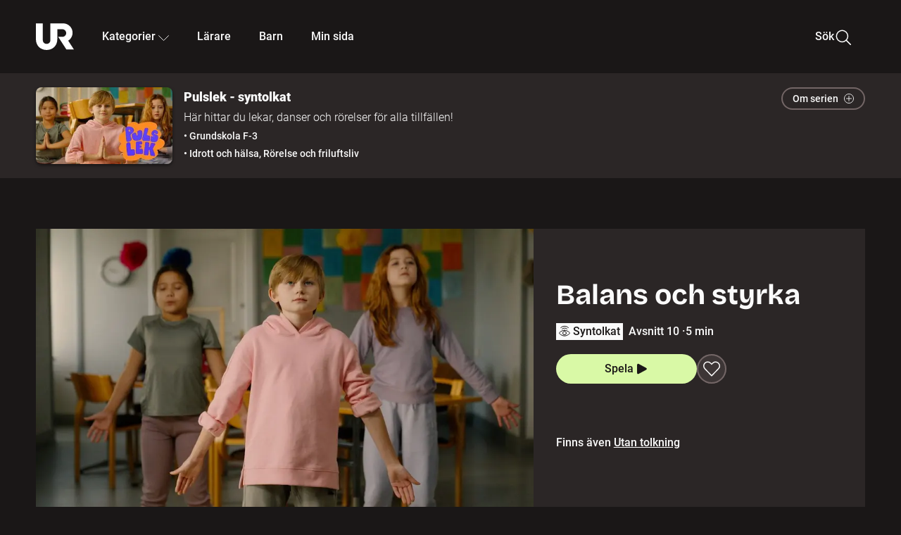

--- FILE ---
content_type: text/html; charset=utf-8
request_url: https://embed.ur.se/program/228651-pulslek-syntolkat-balans-och-styrka
body_size: 23959
content:
<!DOCTYPE html><html lang="sv"><head><link rel="preload" href="/fonts/Roboto-300.woff2" as="font" crossorigin="" data-next-head=""/><link rel="preload" href="/fonts/Roboto-500.woff2" as="font" crossorigin="" data-next-head=""/><link rel="preload" href="/fonts/Roboto-900.woff2" as="font" crossorigin="" data-next-head=""/><link rel="icon" href="/favicon.ico" data-next-head=""/><meta charSet="utf-8" data-next-head=""/><meta name="viewport" content="width=device-width, initial-scale=1.0, user-scalable=yes" data-next-head=""/><meta name="format-detection" content="telephone=no" data-next-head=""/><link rel="icon" sizes="192x192" href="/touch-icons/touch-icon-192x192.png" data-next-head=""/><link rel="apple-touch-icon" sizes="192x192" href="/touch-icons/touch-icon-192x192.png" data-next-head=""/><link rel="apple-touch-icon" sizes="180x180" href="/touch-icons/touch-icon-180x180.png" data-next-head=""/><link rel="apple-touch-icon" sizes="152x152" href="/touch-icons/touch-icon-152x152.png" data-next-head=""/><link rel="apple-touch-icon" sizes="144x144" href="/touch-icons/touch-icon-144x144.png" data-next-head=""/><link rel="apple-touch-icon" sizes="120x120" href="/touch-icons/touch-icon-120x120.png" data-next-head=""/><link rel="apple-touch-icon" sizes="114x114" href="/touch-icons/touch-icon-114x114.png" data-next-head=""/><link rel="apple-touch-icon" sizes="76x76" href="/touch-icons/touch-icon-76x76.png" data-next-head=""/><link rel="apple-touch-icon" sizes="72x72" href="/touch-icons/touch-icon-72x72.png" data-next-head=""/><link rel="shortcut icon" href="/favicon.ico" data-next-head=""/><link rel="manifest" href="/manifest.json" data-next-head=""/><title data-next-head="">Pulslek - syntolkat: Balans och styrka | UR Play</title><meta name="description" content="Hitta fokus och balans i kroppen med detta yogainspirerade pass anpassat för klassrummet." data-next-head=""/><link rel="canonical" href="https://urplay.se/program/227187-pulslek-balans-och-styrka" data-next-head=""/><meta property="og:title" content="Pulslek - syntolkat: Balans och styrka | UR Play" data-next-head=""/><meta property="og:locale" content="sv_SE" data-next-head=""/><meta property="og:site_name" content="urplay.se" data-next-head=""/><meta property="og:image" content="https://some-assets.ur.se/some/urplay/228651/hd.jpg" data-next-head=""/><meta property="og:url" content="https://urplay.se/program/228651-pulslek-syntolkat-balans-och-styrka" data-next-head=""/><meta property="og:description" content="Hitta fokus och balans i kroppen med detta yogainspirerade pass anpassat för klassrummet." data-next-head=""/><link rel="preload" as="image" imageSrcSet="/_next/image?url=https%3A%2F%2Fassets.ur.se%2Fid%2F228651%2Fimages%2F1_xl.jpg&amp;w=128&amp;q=75 128w, /_next/image?url=https%3A%2F%2Fassets.ur.se%2Fid%2F228651%2Fimages%2F1_xl.jpg&amp;w=256&amp;q=75 256w, /_next/image?url=https%3A%2F%2Fassets.ur.se%2Fid%2F228651%2Fimages%2F1_xl.jpg&amp;w=384&amp;q=75 384w, /_next/image?url=https%3A%2F%2Fassets.ur.se%2Fid%2F228651%2Fimages%2F1_xl.jpg&amp;w=640&amp;q=75 640w, /_next/image?url=https%3A%2F%2Fassets.ur.se%2Fid%2F228651%2Fimages%2F1_xl.jpg&amp;w=768&amp;q=75 768w, /_next/image?url=https%3A%2F%2Fassets.ur.se%2Fid%2F228651%2Fimages%2F1_xl.jpg&amp;w=1201&amp;q=75 1201w, /_next/image?url=https%3A%2F%2Fassets.ur.se%2Fid%2F228651%2Fimages%2F1_xl.jpg&amp;w=1441&amp;q=75 1441w, /_next/image?url=https%3A%2F%2Fassets.ur.se%2Fid%2F228651%2Fimages%2F1_xl.jpg&amp;w=1601&amp;q=75 1601w" imageSizes="(min-width: 1600px) 1216px, (min-width: 1201px) calc(100vw - 16vw), 100vw" data-next-head=""/><script id="cookiebot-google-consent-mode" data-cookieconsent="ignore" data-nscript="beforeInteractive">
              window.dataLayer = window.dataLayer || [];
              function gtag() {
                  dataLayer.push(arguments);
              }
              gtag('consent', 'default', {
                  'ad_personalization': 'denied',
                  'ad_storage': 'denied',
                  'ad_user_data': 'denied',
                  'analytics_storage': 'denied',
                  'functionality_storage': 'denied',
                  'personalization_storage': 'denied',
                  'security_storage': 'granted',
                  'wait_for_update': 500,
              });
              gtag("set", "ads_data_redaction", true);
              gtag("set", "url_passthrough", false);
          </script><link rel="preload" href="/_next/static/chunks/7076bda25b28cdb3.css" as="style"/><link rel="stylesheet" href="/_next/static/chunks/7076bda25b28cdb3.css" data-n-g=""/><link rel="preload" href="/_next/static/chunks/1328ce9608f8cfe1.css" as="style"/><link rel="stylesheet" href="/_next/static/chunks/1328ce9608f8cfe1.css" data-n-p=""/><link rel="preload" href="/_next/static/chunks/d0a8717e5544070a.css" as="style"/><link rel="stylesheet" href="/_next/static/chunks/d0a8717e5544070a.css" data-n-p=""/><link rel="preload" href="/_next/static/chunks/95c55e814dc06495.css" as="style"/><link rel="stylesheet" href="/_next/static/chunks/95c55e814dc06495.css" data-n-p=""/><noscript data-n-css=""></noscript><script id="Cookiebot" src="https://consent.cookiebot.com/uc.js" data-cbid="60f149ef-77bc-47f4-90c1-a55c6b64370d" type="text/javascript" defer="" data-nscript="beforeInteractive"></script><script src="/_next/static/chunks/8b0fadecbda20ec4.js" defer=""></script><script src="/_next/static/chunks/0a5ec7238ed45aa5.js" defer=""></script><script src="/_next/static/chunks/38b600d2944b763f.js" defer=""></script><script src="/_next/static/chunks/1b458d3314ff1526.js" defer=""></script><script src="/_next/static/chunks/8883734e5ee736da.js" defer=""></script><script src="/_next/static/chunks/a23755e3bf3a2815.js" defer=""></script><script src="/_next/static/chunks/b5461445c0c53d30.js" defer=""></script><script src="/_next/static/chunks/80cde05bcb2be8b1.js" defer=""></script><script src="/_next/static/chunks/turbopack-89f44220f8172062.js" defer=""></script><script src="/_next/static/chunks/0708c57a9e8669a1.js" defer=""></script><script src="/_next/static/chunks/02089553c1b7dfdd.js" defer=""></script><script src="/_next/static/chunks/0732e572cccfdac5.js" defer=""></script><script src="/_next/static/chunks/25f2d7d99fa4c05a.js" defer=""></script><script src="/_next/static/chunks/203f3d30e8959569.js" defer=""></script><script src="/_next/static/chunks/eec6a1d1b6dcdb79.js" defer=""></script><script src="/_next/static/chunks/b4cb25928884d765.js" defer=""></script><script src="/_next/static/chunks/2dd311a6ed6035c7.js" defer=""></script><script src="/_next/static/chunks/0d8706ec0bcc0224.js" defer=""></script><script src="/_next/static/chunks/367d3d2af9ed8618.js" defer=""></script><script src="/_next/static/chunks/turbopack-480e3b7febaa9952.js" defer=""></script><script src="/_next/static/l5F87wjBIBsG3K9yRPT4a/_ssgManifest.js" defer=""></script><script src="/_next/static/l5F87wjBIBsG3K9yRPT4a/_buildManifest.js" defer=""></script><meta name="sentry-trace" content="65c362a975b952304c3494b888c3c162-3904544d084cf4aa-0"/><meta name="baggage" content="sentry-environment=production,sentry-public_key=ef851232e4a5b9cdde2454c5acff091c,sentry-trace_id=65c362a975b952304c3494b888c3c162,sentry-sampled=false,sentry-sample_rand=0.9738288213192161,sentry-sample_rate=0.01"/></head><body><div id="__next"><div class="Layout-module__fmZ1UG__mainBackground"><header class=""><div class="SiteHeader-module__gsr0IW__siteHeader"><div class="SiteHeader-module__gsr0IW__wrapper"><button id="resetFocus" tabindex="-1" aria-hidden="true" class="SiteHeader-module__gsr0IW__resetFocusButton"></button><a class="SiteHeader-module__gsr0IW__accessibilityLinks" href="#huvudinnehall">Till huvudinnehåll</a><div class="SiteHeader-module__gsr0IW__menuContainer SiteHeader-module__gsr0IW__hideMenu"><nav aria-label="Huvudmeny" class="PrimaryNavigation-module__g0Mera__navigation" tabindex="-1"><ul class="menu PrimaryNavigation-module__g0Mera__menuWrapper"><li class="PrimaryNavigation-module__g0Mera__logoItem"><div class="PrimaryNavigation-module__g0Mera__mobileCloseButtonContainer"><button class="PrimaryNavigation-module__g0Mera__mobileCloseButton" aria-label="Stäng huvudmeny" aria-controls="Huvudmeny" aria-expanded="false"><svg xmlns="http://www.w3.org/2000/svg" width="24" height="24" viewBox="0 0 24 24" aria-hidden="true" focusable="false" class="PrimaryNavigation-module__g0Mera__closeIcon"><path fill="none" fill-rule="evenodd" stroke="#110737" stroke-linecap="round" stroke-linejoin="round" stroke-width="1.5" d="m4.5 19.5 15-15m-15 0 15 15"></path></svg></button></div><a class="PrimaryNavigation-module__g0Mera__logoLink" data-trk-primary-navigation="Logo" href="/"><svg xmlns="http://www.w3.org/2000/svg" width="200" height="200" viewBox="0 0 200 200" class="PrimaryNavigation-module__g0Mera__logo" focusable="false" role="img" aria-label="UR Play"><path fill="#FFF" fill-rule="evenodd" d="M169.92 125.104c13.91-8.81 23.22-24.207 23.019-41.648C193.253 56.257 170.449 34 143.115 34H76.347v87.325c0 12.838-8.964 20.61-20.02 20.61-11.058 0-20.022-7.772-20.022-20.61V34H0v82.572C0 153.03 25.218 174 56.326 174c31.109 0 56.325-20.97 56.325-57.428V64.85h26.147c10.995 0 20.3 8.564 20.625 19.5.336 11.364-8.852 20.713-20.197 20.713H117.4l43.065 66.312H200z"></path></svg></a></li><li class="PrimaryNavigation-module__g0Mera__navItem PrimaryNavigation-module__g0Mera__categoriesNavItemDesktop"><button aria-expanded="false" data-trk-primary-navigation-kategorier="closed" class="NavDropdown-module__Tj6GOG__navButton" data-trk-primary-navigation="Kategorier" type="button">Kategorier<svg xmlns="http://www.w3.org/2000/svg" width="24" height="24" viewBox="0 0 24 24" aria-hidden="true" class="NavDropdown-module__Tj6GOG__caret Caret-module__Bw2tFq__down" focusable="false"><path fill="none" stroke="#110737" stroke-linecap="round" stroke-linejoin="round" stroke-width="1.5" d="M23.25 16.689 12.53 5.97a.75.75 0 0 0-1.06 0L.75 16.689"></path></svg></button><div class="NavDropdown-module__Tj6GOG__navMenu"><div aria-hidden="true" class="CategoriesMenu-module__nuJBlW__backdrop CategoriesMenu-module__nuJBlW__noBackdrop"></div><div class="CategoriesMenu-module__nuJBlW__categoriesMenu"><div class="CategoriesMenu-module__nuJBlW__topRow"><a class="CategoriesMenu-module__nuJBlW__topLink" href="/bladdra/alla-kategorier">Alla kategorier</a><a class="CategoriesMenu-module__nuJBlW__topLink" href="/bladdra/alla-program">Program A till Ö</a></div><ul class="CategoriesMenu-module__nuJBlW__highlightedCategories"><li class="NavigationListItem-module__T6YIQq__item CategoriesMenu-module__nuJBlW__categoryItem"><div class="NavigationListItem-module__T6YIQq__imageOverlay"></div><img alt="" loading="lazy" width="640" height="360" decoding="async" data-nimg="1" class="NavigationListItem-module__T6YIQq__categoryImage" style="color:transparent" sizes="(min-width: 1600px) calc(1216px * .24), (min-width: 1201px) calc((100vw - 16vw) * .24), (min-width: 768px) 24vw, (min-width: 640px) 48vw, 38vw" srcSet="/_next/image?url=https%3A%2F%2Fur.imagevault.app%2Fpublishedmedia%2F9m6olbh6d9ei2kyj2kmu%2Fsyntolkatny.png&amp;w=128&amp;q=75 128w, /_next/image?url=https%3A%2F%2Fur.imagevault.app%2Fpublishedmedia%2F9m6olbh6d9ei2kyj2kmu%2Fsyntolkatny.png&amp;w=256&amp;q=75 256w, /_next/image?url=https%3A%2F%2Fur.imagevault.app%2Fpublishedmedia%2F9m6olbh6d9ei2kyj2kmu%2Fsyntolkatny.png&amp;w=384&amp;q=75 384w, /_next/image?url=https%3A%2F%2Fur.imagevault.app%2Fpublishedmedia%2F9m6olbh6d9ei2kyj2kmu%2Fsyntolkatny.png&amp;w=640&amp;q=75 640w, /_next/image?url=https%3A%2F%2Fur.imagevault.app%2Fpublishedmedia%2F9m6olbh6d9ei2kyj2kmu%2Fsyntolkatny.png&amp;w=768&amp;q=75 768w, /_next/image?url=https%3A%2F%2Fur.imagevault.app%2Fpublishedmedia%2F9m6olbh6d9ei2kyj2kmu%2Fsyntolkatny.png&amp;w=1201&amp;q=75 1201w, /_next/image?url=https%3A%2F%2Fur.imagevault.app%2Fpublishedmedia%2F9m6olbh6d9ei2kyj2kmu%2Fsyntolkatny.png&amp;w=1441&amp;q=75 1441w, /_next/image?url=https%3A%2F%2Fur.imagevault.app%2Fpublishedmedia%2F9m6olbh6d9ei2kyj2kmu%2Fsyntolkatny.png&amp;w=1601&amp;q=75 1601w" src="/_next/image?url=https%3A%2F%2Fur.imagevault.app%2Fpublishedmedia%2F9m6olbh6d9ei2kyj2kmu%2Fsyntolkatny.png&amp;w=1601&amp;q=75"/><a class="NavigationListItem-module__T6YIQq__categoryLink" data-trk-categories-menu="Syntolkat" href="/bladdra/syntolkat"><span class="NavigationListItem-module__T6YIQq__linkText">Syntolkat</span></a><div class="NavigationListItem-module__T6YIQq__gradient"></div></li><li class="NavigationListItem-module__T6YIQq__item CategoriesMenu-module__nuJBlW__categoryItem"><div class="NavigationListItem-module__T6YIQq__imageOverlay"></div><img alt="" loading="lazy" width="640" height="360" decoding="async" data-nimg="1" class="NavigationListItem-module__T6YIQq__categoryImage" style="color:transparent" sizes="(min-width: 1600px) calc(1216px * .24), (min-width: 1201px) calc((100vw - 16vw) * .24), (min-width: 768px) 24vw, (min-width: 640px) 48vw, 38vw" srcSet="/_next/image?url=https%3A%2F%2Fur.imagevault.app%2Fpublishedmedia%2Frhqa3paguquththzuoa4%2Fdokumenta-rny.png&amp;w=128&amp;q=75 128w, /_next/image?url=https%3A%2F%2Fur.imagevault.app%2Fpublishedmedia%2Frhqa3paguquththzuoa4%2Fdokumenta-rny.png&amp;w=256&amp;q=75 256w, /_next/image?url=https%3A%2F%2Fur.imagevault.app%2Fpublishedmedia%2Frhqa3paguquththzuoa4%2Fdokumenta-rny.png&amp;w=384&amp;q=75 384w, /_next/image?url=https%3A%2F%2Fur.imagevault.app%2Fpublishedmedia%2Frhqa3paguquththzuoa4%2Fdokumenta-rny.png&amp;w=640&amp;q=75 640w, /_next/image?url=https%3A%2F%2Fur.imagevault.app%2Fpublishedmedia%2Frhqa3paguquththzuoa4%2Fdokumenta-rny.png&amp;w=768&amp;q=75 768w, /_next/image?url=https%3A%2F%2Fur.imagevault.app%2Fpublishedmedia%2Frhqa3paguquththzuoa4%2Fdokumenta-rny.png&amp;w=1201&amp;q=75 1201w, /_next/image?url=https%3A%2F%2Fur.imagevault.app%2Fpublishedmedia%2Frhqa3paguquththzuoa4%2Fdokumenta-rny.png&amp;w=1441&amp;q=75 1441w, /_next/image?url=https%3A%2F%2Fur.imagevault.app%2Fpublishedmedia%2Frhqa3paguquththzuoa4%2Fdokumenta-rny.png&amp;w=1601&amp;q=75 1601w" src="/_next/image?url=https%3A%2F%2Fur.imagevault.app%2Fpublishedmedia%2Frhqa3paguquththzuoa4%2Fdokumenta-rny.png&amp;w=1601&amp;q=75"/><a class="NavigationListItem-module__T6YIQq__categoryLink" data-trk-categories-menu="Dokumentär" href="/bladdra/dokumentar"><span class="NavigationListItem-module__T6YIQq__linkText">Dokumentär</span></a><div class="NavigationListItem-module__T6YIQq__gradient"></div></li><li class="NavigationListItem-module__T6YIQq__item CategoriesMenu-module__nuJBlW__categoryItem"><div class="NavigationListItem-module__T6YIQq__imageOverlay"></div><img alt="" loading="lazy" width="640" height="360" decoding="async" data-nimg="1" class="NavigationListItem-module__T6YIQq__categoryImage" style="color:transparent" sizes="(min-width: 1600px) calc(1216px * .24), (min-width: 1201px) calc((100vw - 16vw) * .24), (min-width: 768px) 24vw, (min-width: 640px) 48vw, 38vw" srcSet="/_next/image?url=https%3A%2F%2Fur.imagevault.app%2Fpublishedmedia%2Fash3p5xkwl2oxew6vpk0%2FKortfilm_kategori.png&amp;w=128&amp;q=75 128w, /_next/image?url=https%3A%2F%2Fur.imagevault.app%2Fpublishedmedia%2Fash3p5xkwl2oxew6vpk0%2FKortfilm_kategori.png&amp;w=256&amp;q=75 256w, /_next/image?url=https%3A%2F%2Fur.imagevault.app%2Fpublishedmedia%2Fash3p5xkwl2oxew6vpk0%2FKortfilm_kategori.png&amp;w=384&amp;q=75 384w, /_next/image?url=https%3A%2F%2Fur.imagevault.app%2Fpublishedmedia%2Fash3p5xkwl2oxew6vpk0%2FKortfilm_kategori.png&amp;w=640&amp;q=75 640w, /_next/image?url=https%3A%2F%2Fur.imagevault.app%2Fpublishedmedia%2Fash3p5xkwl2oxew6vpk0%2FKortfilm_kategori.png&amp;w=768&amp;q=75 768w, /_next/image?url=https%3A%2F%2Fur.imagevault.app%2Fpublishedmedia%2Fash3p5xkwl2oxew6vpk0%2FKortfilm_kategori.png&amp;w=1201&amp;q=75 1201w, /_next/image?url=https%3A%2F%2Fur.imagevault.app%2Fpublishedmedia%2Fash3p5xkwl2oxew6vpk0%2FKortfilm_kategori.png&amp;w=1441&amp;q=75 1441w, /_next/image?url=https%3A%2F%2Fur.imagevault.app%2Fpublishedmedia%2Fash3p5xkwl2oxew6vpk0%2FKortfilm_kategori.png&amp;w=1601&amp;q=75 1601w" src="/_next/image?url=https%3A%2F%2Fur.imagevault.app%2Fpublishedmedia%2Fash3p5xkwl2oxew6vpk0%2FKortfilm_kategori.png&amp;w=1601&amp;q=75"/><a class="NavigationListItem-module__T6YIQq__categoryLink" data-trk-categories-menu="Kortfilm" href="/bladdra/kortfilm"><span class="NavigationListItem-module__T6YIQq__linkText">Kortfilm</span></a><div class="NavigationListItem-module__T6YIQq__gradient"></div></li><li class="NavigationListItem-module__T6YIQq__item CategoriesMenu-module__nuJBlW__categoryItem"><div class="NavigationListItem-module__T6YIQq__imageOverlay"></div><img alt="" loading="lazy" width="640" height="360" decoding="async" data-nimg="1" class="NavigationListItem-module__T6YIQq__categoryImage" style="color:transparent" sizes="(min-width: 1600px) calc(1216px * .24), (min-width: 1201px) calc((100vw - 16vw) * .24), (min-width: 768px) 24vw, (min-width: 640px) 48vw, 38vw" srcSet="/_next/image?url=https%3A%2F%2Fur.imagevault.app%2Fpublishedmedia%2F83s66kbxiipc46zanxcf%2Fdramany.png&amp;w=128&amp;q=75 128w, /_next/image?url=https%3A%2F%2Fur.imagevault.app%2Fpublishedmedia%2F83s66kbxiipc46zanxcf%2Fdramany.png&amp;w=256&amp;q=75 256w, /_next/image?url=https%3A%2F%2Fur.imagevault.app%2Fpublishedmedia%2F83s66kbxiipc46zanxcf%2Fdramany.png&amp;w=384&amp;q=75 384w, /_next/image?url=https%3A%2F%2Fur.imagevault.app%2Fpublishedmedia%2F83s66kbxiipc46zanxcf%2Fdramany.png&amp;w=640&amp;q=75 640w, /_next/image?url=https%3A%2F%2Fur.imagevault.app%2Fpublishedmedia%2F83s66kbxiipc46zanxcf%2Fdramany.png&amp;w=768&amp;q=75 768w, /_next/image?url=https%3A%2F%2Fur.imagevault.app%2Fpublishedmedia%2F83s66kbxiipc46zanxcf%2Fdramany.png&amp;w=1201&amp;q=75 1201w, /_next/image?url=https%3A%2F%2Fur.imagevault.app%2Fpublishedmedia%2F83s66kbxiipc46zanxcf%2Fdramany.png&amp;w=1441&amp;q=75 1441w, /_next/image?url=https%3A%2F%2Fur.imagevault.app%2Fpublishedmedia%2F83s66kbxiipc46zanxcf%2Fdramany.png&amp;w=1601&amp;q=75 1601w" src="/_next/image?url=https%3A%2F%2Fur.imagevault.app%2Fpublishedmedia%2F83s66kbxiipc46zanxcf%2Fdramany.png&amp;w=1601&amp;q=75"/><a class="NavigationListItem-module__T6YIQq__categoryLink" data-trk-categories-menu="Drama" href="/bladdra/drama"><span class="NavigationListItem-module__T6YIQq__linkText">Drama</span></a><div class="NavigationListItem-module__T6YIQq__gradient"></div></li><li class="NavigationListItem-module__T6YIQq__item CategoriesMenu-module__nuJBlW__categoryItem"><div class="NavigationListItem-module__T6YIQq__imageOverlay"></div><img alt="" loading="lazy" width="640" height="360" decoding="async" data-nimg="1" class="NavigationListItem-module__T6YIQq__categoryImage" style="color:transparent" sizes="(min-width: 1600px) calc(1216px * .24), (min-width: 1201px) calc((100vw - 16vw) * .24), (min-width: 768px) 24vw, (min-width: 640px) 48vw, 38vw" srcSet="/_next/image?url=https%3A%2F%2Fur.imagevault.app%2Fpublishedmedia%2Ft3a3nq9md6wi29ksvh3d%2Ffo-rela-sningarny.png&amp;w=128&amp;q=75 128w, /_next/image?url=https%3A%2F%2Fur.imagevault.app%2Fpublishedmedia%2Ft3a3nq9md6wi29ksvh3d%2Ffo-rela-sningarny.png&amp;w=256&amp;q=75 256w, /_next/image?url=https%3A%2F%2Fur.imagevault.app%2Fpublishedmedia%2Ft3a3nq9md6wi29ksvh3d%2Ffo-rela-sningarny.png&amp;w=384&amp;q=75 384w, /_next/image?url=https%3A%2F%2Fur.imagevault.app%2Fpublishedmedia%2Ft3a3nq9md6wi29ksvh3d%2Ffo-rela-sningarny.png&amp;w=640&amp;q=75 640w, /_next/image?url=https%3A%2F%2Fur.imagevault.app%2Fpublishedmedia%2Ft3a3nq9md6wi29ksvh3d%2Ffo-rela-sningarny.png&amp;w=768&amp;q=75 768w, /_next/image?url=https%3A%2F%2Fur.imagevault.app%2Fpublishedmedia%2Ft3a3nq9md6wi29ksvh3d%2Ffo-rela-sningarny.png&amp;w=1201&amp;q=75 1201w, /_next/image?url=https%3A%2F%2Fur.imagevault.app%2Fpublishedmedia%2Ft3a3nq9md6wi29ksvh3d%2Ffo-rela-sningarny.png&amp;w=1441&amp;q=75 1441w, /_next/image?url=https%3A%2F%2Fur.imagevault.app%2Fpublishedmedia%2Ft3a3nq9md6wi29ksvh3d%2Ffo-rela-sningarny.png&amp;w=1601&amp;q=75 1601w" src="/_next/image?url=https%3A%2F%2Fur.imagevault.app%2Fpublishedmedia%2Ft3a3nq9md6wi29ksvh3d%2Ffo-rela-sningarny.png&amp;w=1601&amp;q=75"/><a class="NavigationListItem-module__T6YIQq__categoryLink" data-trk-categories-menu="Föreläsningar" href="/bladdra/forelasningar"><span class="NavigationListItem-module__T6YIQq__linkText">Föreläsningar</span></a><div class="NavigationListItem-module__T6YIQq__gradient"></div></li><li class="NavigationListItem-module__T6YIQq__item CategoriesMenu-module__nuJBlW__categoryItem"><div class="NavigationListItem-module__T6YIQq__imageOverlay"></div><img alt="" loading="lazy" width="640" height="360" decoding="async" data-nimg="1" class="NavigationListItem-module__T6YIQq__categoryImage" style="color:transparent" sizes="(min-width: 1600px) calc(1216px * .24), (min-width: 1201px) calc((100vw - 16vw) * .24), (min-width: 768px) 24vw, (min-width: 640px) 48vw, 38vw" srcSet="/_next/image?url=https%3A%2F%2Fur.imagevault.app%2Fpublishedmedia%2Fche5jfu3y04eyx5x9jwm%2Fvetenskap.png&amp;w=128&amp;q=75 128w, /_next/image?url=https%3A%2F%2Fur.imagevault.app%2Fpublishedmedia%2Fche5jfu3y04eyx5x9jwm%2Fvetenskap.png&amp;w=256&amp;q=75 256w, /_next/image?url=https%3A%2F%2Fur.imagevault.app%2Fpublishedmedia%2Fche5jfu3y04eyx5x9jwm%2Fvetenskap.png&amp;w=384&amp;q=75 384w, /_next/image?url=https%3A%2F%2Fur.imagevault.app%2Fpublishedmedia%2Fche5jfu3y04eyx5x9jwm%2Fvetenskap.png&amp;w=640&amp;q=75 640w, /_next/image?url=https%3A%2F%2Fur.imagevault.app%2Fpublishedmedia%2Fche5jfu3y04eyx5x9jwm%2Fvetenskap.png&amp;w=768&amp;q=75 768w, /_next/image?url=https%3A%2F%2Fur.imagevault.app%2Fpublishedmedia%2Fche5jfu3y04eyx5x9jwm%2Fvetenskap.png&amp;w=1201&amp;q=75 1201w, /_next/image?url=https%3A%2F%2Fur.imagevault.app%2Fpublishedmedia%2Fche5jfu3y04eyx5x9jwm%2Fvetenskap.png&amp;w=1441&amp;q=75 1441w, /_next/image?url=https%3A%2F%2Fur.imagevault.app%2Fpublishedmedia%2Fche5jfu3y04eyx5x9jwm%2Fvetenskap.png&amp;w=1601&amp;q=75 1601w" src="/_next/image?url=https%3A%2F%2Fur.imagevault.app%2Fpublishedmedia%2Fche5jfu3y04eyx5x9jwm%2Fvetenskap.png&amp;w=1601&amp;q=75"/><a class="NavigationListItem-module__T6YIQq__categoryLink" data-trk-categories-menu="Vetenskap &amp; teknik" href="/bladdra/vetenskap"><span class="NavigationListItem-module__T6YIQq__linkText">Vetenskap &amp; teknik</span></a><div class="NavigationListItem-module__T6YIQq__gradient"></div></li><li class="NavigationListItem-module__T6YIQq__item CategoriesMenu-module__nuJBlW__categoryItem"><div class="NavigationListItem-module__T6YIQq__imageOverlay"></div><img alt="" loading="lazy" width="640" height="360" decoding="async" data-nimg="1" class="NavigationListItem-module__T6YIQq__categoryImage" style="color:transparent" sizes="(min-width: 1600px) calc(1216px * .24), (min-width: 1201px) calc((100vw - 16vw) * .24), (min-width: 768px) 24vw, (min-width: 640px) 48vw, 38vw" srcSet="/_next/image?url=https%3A%2F%2Fur.imagevault.app%2Fpublishedmedia%2Fx9un8m0h5shqn4bds1ig%2FPoddar_kategori.png&amp;w=128&amp;q=75 128w, /_next/image?url=https%3A%2F%2Fur.imagevault.app%2Fpublishedmedia%2Fx9un8m0h5shqn4bds1ig%2FPoddar_kategori.png&amp;w=256&amp;q=75 256w, /_next/image?url=https%3A%2F%2Fur.imagevault.app%2Fpublishedmedia%2Fx9un8m0h5shqn4bds1ig%2FPoddar_kategori.png&amp;w=384&amp;q=75 384w, /_next/image?url=https%3A%2F%2Fur.imagevault.app%2Fpublishedmedia%2Fx9un8m0h5shqn4bds1ig%2FPoddar_kategori.png&amp;w=640&amp;q=75 640w, /_next/image?url=https%3A%2F%2Fur.imagevault.app%2Fpublishedmedia%2Fx9un8m0h5shqn4bds1ig%2FPoddar_kategori.png&amp;w=768&amp;q=75 768w, /_next/image?url=https%3A%2F%2Fur.imagevault.app%2Fpublishedmedia%2Fx9un8m0h5shqn4bds1ig%2FPoddar_kategori.png&amp;w=1201&amp;q=75 1201w, /_next/image?url=https%3A%2F%2Fur.imagevault.app%2Fpublishedmedia%2Fx9un8m0h5shqn4bds1ig%2FPoddar_kategori.png&amp;w=1441&amp;q=75 1441w, /_next/image?url=https%3A%2F%2Fur.imagevault.app%2Fpublishedmedia%2Fx9un8m0h5shqn4bds1ig%2FPoddar_kategori.png&amp;w=1601&amp;q=75 1601w" src="/_next/image?url=https%3A%2F%2Fur.imagevault.app%2Fpublishedmedia%2Fx9un8m0h5shqn4bds1ig%2FPoddar_kategori.png&amp;w=1601&amp;q=75"/><a class="NavigationListItem-module__T6YIQq__categoryLink" data-trk-categories-menu="Poddar" href="/bladdra/poddar"><span class="NavigationListItem-module__T6YIQq__linkText">Poddar</span></a><div class="NavigationListItem-module__T6YIQq__gradient"></div></li><li class="NavigationListItem-module__T6YIQq__item CategoriesMenu-module__nuJBlW__categoryItem"><div class="NavigationListItem-module__T6YIQq__imageOverlay"></div><img alt="" loading="lazy" width="640" height="360" decoding="async" data-nimg="1" class="NavigationListItem-module__T6YIQq__categoryImage" style="color:transparent" sizes="(min-width: 1600px) calc(1216px * .24), (min-width: 1201px) calc((100vw - 16vw) * .24), (min-width: 768px) 24vw, (min-width: 640px) 48vw, 38vw" srcSet="/_next/image?url=https%3A%2F%2Fur.imagevault.app%2Fpublishedmedia%2Ftimhztx0qp288dcg6p04%2Fteckenspra-k3.png&amp;w=128&amp;q=75 128w, /_next/image?url=https%3A%2F%2Fur.imagevault.app%2Fpublishedmedia%2Ftimhztx0qp288dcg6p04%2Fteckenspra-k3.png&amp;w=256&amp;q=75 256w, /_next/image?url=https%3A%2F%2Fur.imagevault.app%2Fpublishedmedia%2Ftimhztx0qp288dcg6p04%2Fteckenspra-k3.png&amp;w=384&amp;q=75 384w, /_next/image?url=https%3A%2F%2Fur.imagevault.app%2Fpublishedmedia%2Ftimhztx0qp288dcg6p04%2Fteckenspra-k3.png&amp;w=640&amp;q=75 640w, /_next/image?url=https%3A%2F%2Fur.imagevault.app%2Fpublishedmedia%2Ftimhztx0qp288dcg6p04%2Fteckenspra-k3.png&amp;w=768&amp;q=75 768w, /_next/image?url=https%3A%2F%2Fur.imagevault.app%2Fpublishedmedia%2Ftimhztx0qp288dcg6p04%2Fteckenspra-k3.png&amp;w=1201&amp;q=75 1201w, /_next/image?url=https%3A%2F%2Fur.imagevault.app%2Fpublishedmedia%2Ftimhztx0qp288dcg6p04%2Fteckenspra-k3.png&amp;w=1441&amp;q=75 1441w, /_next/image?url=https%3A%2F%2Fur.imagevault.app%2Fpublishedmedia%2Ftimhztx0qp288dcg6p04%2Fteckenspra-k3.png&amp;w=1601&amp;q=75 1601w" src="/_next/image?url=https%3A%2F%2Fur.imagevault.app%2Fpublishedmedia%2Ftimhztx0qp288dcg6p04%2Fteckenspra-k3.png&amp;w=1601&amp;q=75"/><a class="NavigationListItem-module__T6YIQq__categoryLink" data-trk-categories-menu="Svenskt teckenspråk" href="/bladdra/svenskt-teckensprak"><span class="NavigationListItem-module__T6YIQq__linkText">Svenskt teckenspråk</span></a><div class="NavigationListItem-module__T6YIQq__gradient"></div></li></ul><div><span class="CategoriesMenu-module__nuJBlW__headingMinorityLanguages">Nationella minoriteter</span><ul class="CategoriesMenu-module__nuJBlW__minorityLanguages"><li class="NavigationListItem-module__T6YIQq__item CategoriesMenu-module__nuJBlW__minorityLanguagesItem"><div class="NavigationListItem-module__T6YIQq__imageOverlay"></div><img alt="" loading="lazy" width="640" height="360" decoding="async" data-nimg="1" class="NavigationListItem-module__T6YIQq__categoryImage" style="color:transparent" sizes="(min-width: 1600px) calc(1216px * .24), (min-width: 1201px) calc((100vw - 16vw) * .24), (min-width: 768px) 24vw, (min-width: 640px) 48vw, 38vw" srcSet="/_next/image?url=https%3A%2F%2Fur.imagevault.app%2Fpublishedmedia%2Fgklph3j35xmoo3pfe33m%2FFinska.png&amp;w=128&amp;q=75 128w, /_next/image?url=https%3A%2F%2Fur.imagevault.app%2Fpublishedmedia%2Fgklph3j35xmoo3pfe33m%2FFinska.png&amp;w=256&amp;q=75 256w, /_next/image?url=https%3A%2F%2Fur.imagevault.app%2Fpublishedmedia%2Fgklph3j35xmoo3pfe33m%2FFinska.png&amp;w=384&amp;q=75 384w, /_next/image?url=https%3A%2F%2Fur.imagevault.app%2Fpublishedmedia%2Fgklph3j35xmoo3pfe33m%2FFinska.png&amp;w=640&amp;q=75 640w, /_next/image?url=https%3A%2F%2Fur.imagevault.app%2Fpublishedmedia%2Fgklph3j35xmoo3pfe33m%2FFinska.png&amp;w=768&amp;q=75 768w, /_next/image?url=https%3A%2F%2Fur.imagevault.app%2Fpublishedmedia%2Fgklph3j35xmoo3pfe33m%2FFinska.png&amp;w=1201&amp;q=75 1201w, /_next/image?url=https%3A%2F%2Fur.imagevault.app%2Fpublishedmedia%2Fgklph3j35xmoo3pfe33m%2FFinska.png&amp;w=1441&amp;q=75 1441w, /_next/image?url=https%3A%2F%2Fur.imagevault.app%2Fpublishedmedia%2Fgklph3j35xmoo3pfe33m%2FFinska.png&amp;w=1601&amp;q=75 1601w" src="/_next/image?url=https%3A%2F%2Fur.imagevault.app%2Fpublishedmedia%2Fgklph3j35xmoo3pfe33m%2FFinska.png&amp;w=1601&amp;q=75"/><a class="NavigationListItem-module__T6YIQq__categoryLink" data-trk-categories-menu="Finska" href="/bladdra/finska"><span class="NavigationListItem-module__T6YIQq__linkText">Finska</span></a><div class="NavigationListItem-module__T6YIQq__gradient"></div></li><li class="NavigationListItem-module__T6YIQq__item CategoriesMenu-module__nuJBlW__minorityLanguagesItem"><div class="NavigationListItem-module__T6YIQq__imageOverlay"></div><img alt="" loading="lazy" width="640" height="360" decoding="async" data-nimg="1" class="NavigationListItem-module__T6YIQq__categoryImage" style="color:transparent" sizes="(min-width: 1600px) calc(1216px * .24), (min-width: 1201px) calc((100vw - 16vw) * .24), (min-width: 768px) 24vw, (min-width: 640px) 48vw, 38vw" srcSet="/_next/image?url=https%3A%2F%2Fur.imagevault.app%2Fpublishedmedia%2Fymydi91ihy6x98yto9ev%2FJiddisch.png&amp;w=128&amp;q=75 128w, /_next/image?url=https%3A%2F%2Fur.imagevault.app%2Fpublishedmedia%2Fymydi91ihy6x98yto9ev%2FJiddisch.png&amp;w=256&amp;q=75 256w, /_next/image?url=https%3A%2F%2Fur.imagevault.app%2Fpublishedmedia%2Fymydi91ihy6x98yto9ev%2FJiddisch.png&amp;w=384&amp;q=75 384w, /_next/image?url=https%3A%2F%2Fur.imagevault.app%2Fpublishedmedia%2Fymydi91ihy6x98yto9ev%2FJiddisch.png&amp;w=640&amp;q=75 640w, /_next/image?url=https%3A%2F%2Fur.imagevault.app%2Fpublishedmedia%2Fymydi91ihy6x98yto9ev%2FJiddisch.png&amp;w=768&amp;q=75 768w, /_next/image?url=https%3A%2F%2Fur.imagevault.app%2Fpublishedmedia%2Fymydi91ihy6x98yto9ev%2FJiddisch.png&amp;w=1201&amp;q=75 1201w, /_next/image?url=https%3A%2F%2Fur.imagevault.app%2Fpublishedmedia%2Fymydi91ihy6x98yto9ev%2FJiddisch.png&amp;w=1441&amp;q=75 1441w, /_next/image?url=https%3A%2F%2Fur.imagevault.app%2Fpublishedmedia%2Fymydi91ihy6x98yto9ev%2FJiddisch.png&amp;w=1601&amp;q=75 1601w" src="/_next/image?url=https%3A%2F%2Fur.imagevault.app%2Fpublishedmedia%2Fymydi91ihy6x98yto9ev%2FJiddisch.png&amp;w=1601&amp;q=75"/><a class="NavigationListItem-module__T6YIQq__categoryLink" data-trk-categories-menu="Jiddisch" href="/bladdra/jiddisch"><span class="NavigationListItem-module__T6YIQq__linkText">Jiddisch</span></a><div class="NavigationListItem-module__T6YIQq__gradient"></div></li><li class="NavigationListItem-module__T6YIQq__item CategoriesMenu-module__nuJBlW__minorityLanguagesItem"><div class="NavigationListItem-module__T6YIQq__imageOverlay"></div><img alt="" loading="lazy" width="640" height="360" decoding="async" data-nimg="1" class="NavigationListItem-module__T6YIQq__categoryImage" style="color:transparent" sizes="(min-width: 1600px) calc(1216px * .24), (min-width: 1201px) calc((100vw - 16vw) * .24), (min-width: 768px) 24vw, (min-width: 640px) 48vw, 38vw" srcSet="/_next/image?url=https%3A%2F%2Fur.imagevault.app%2Fpublishedmedia%2F1cm4gy0uzaqmvfi9mgv7%2FMea-nkieli.png&amp;w=128&amp;q=75 128w, /_next/image?url=https%3A%2F%2Fur.imagevault.app%2Fpublishedmedia%2F1cm4gy0uzaqmvfi9mgv7%2FMea-nkieli.png&amp;w=256&amp;q=75 256w, /_next/image?url=https%3A%2F%2Fur.imagevault.app%2Fpublishedmedia%2F1cm4gy0uzaqmvfi9mgv7%2FMea-nkieli.png&amp;w=384&amp;q=75 384w, /_next/image?url=https%3A%2F%2Fur.imagevault.app%2Fpublishedmedia%2F1cm4gy0uzaqmvfi9mgv7%2FMea-nkieli.png&amp;w=640&amp;q=75 640w, /_next/image?url=https%3A%2F%2Fur.imagevault.app%2Fpublishedmedia%2F1cm4gy0uzaqmvfi9mgv7%2FMea-nkieli.png&amp;w=768&amp;q=75 768w, /_next/image?url=https%3A%2F%2Fur.imagevault.app%2Fpublishedmedia%2F1cm4gy0uzaqmvfi9mgv7%2FMea-nkieli.png&amp;w=1201&amp;q=75 1201w, /_next/image?url=https%3A%2F%2Fur.imagevault.app%2Fpublishedmedia%2F1cm4gy0uzaqmvfi9mgv7%2FMea-nkieli.png&amp;w=1441&amp;q=75 1441w, /_next/image?url=https%3A%2F%2Fur.imagevault.app%2Fpublishedmedia%2F1cm4gy0uzaqmvfi9mgv7%2FMea-nkieli.png&amp;w=1601&amp;q=75 1601w" src="/_next/image?url=https%3A%2F%2Fur.imagevault.app%2Fpublishedmedia%2F1cm4gy0uzaqmvfi9mgv7%2FMea-nkieli.png&amp;w=1601&amp;q=75"/><a class="NavigationListItem-module__T6YIQq__categoryLink" data-trk-categories-menu="Meänkieli" href="/bladdra/meankieli"><span class="NavigationListItem-module__T6YIQq__linkText">Meänkieli</span></a><div class="NavigationListItem-module__T6YIQq__gradient"></div></li><li class="NavigationListItem-module__T6YIQq__item CategoriesMenu-module__nuJBlW__minorityLanguagesItem"><div class="NavigationListItem-module__T6YIQq__imageOverlay"></div><img alt="" loading="lazy" width="640" height="360" decoding="async" data-nimg="1" class="NavigationListItem-module__T6YIQq__categoryImage" style="color:transparent" sizes="(min-width: 1600px) calc(1216px * .24), (min-width: 1201px) calc((100vw - 16vw) * .24), (min-width: 768px) 24vw, (min-width: 640px) 48vw, 38vw" srcSet="/_next/image?url=https%3A%2F%2Fur.imagevault.app%2Fpublishedmedia%2Fy6yw0zv2rz1a1ucaccz7%2FRomani.png&amp;w=128&amp;q=75 128w, /_next/image?url=https%3A%2F%2Fur.imagevault.app%2Fpublishedmedia%2Fy6yw0zv2rz1a1ucaccz7%2FRomani.png&amp;w=256&amp;q=75 256w, /_next/image?url=https%3A%2F%2Fur.imagevault.app%2Fpublishedmedia%2Fy6yw0zv2rz1a1ucaccz7%2FRomani.png&amp;w=384&amp;q=75 384w, /_next/image?url=https%3A%2F%2Fur.imagevault.app%2Fpublishedmedia%2Fy6yw0zv2rz1a1ucaccz7%2FRomani.png&amp;w=640&amp;q=75 640w, /_next/image?url=https%3A%2F%2Fur.imagevault.app%2Fpublishedmedia%2Fy6yw0zv2rz1a1ucaccz7%2FRomani.png&amp;w=768&amp;q=75 768w, /_next/image?url=https%3A%2F%2Fur.imagevault.app%2Fpublishedmedia%2Fy6yw0zv2rz1a1ucaccz7%2FRomani.png&amp;w=1201&amp;q=75 1201w, /_next/image?url=https%3A%2F%2Fur.imagevault.app%2Fpublishedmedia%2Fy6yw0zv2rz1a1ucaccz7%2FRomani.png&amp;w=1441&amp;q=75 1441w, /_next/image?url=https%3A%2F%2Fur.imagevault.app%2Fpublishedmedia%2Fy6yw0zv2rz1a1ucaccz7%2FRomani.png&amp;w=1601&amp;q=75 1601w" src="/_next/image?url=https%3A%2F%2Fur.imagevault.app%2Fpublishedmedia%2Fy6yw0zv2rz1a1ucaccz7%2FRomani.png&amp;w=1601&amp;q=75"/><a class="NavigationListItem-module__T6YIQq__categoryLink" data-trk-categories-menu="Romani" href="/bladdra/romani"><span class="NavigationListItem-module__T6YIQq__linkText">Romani</span></a><div class="NavigationListItem-module__T6YIQq__gradient"></div></li><li class="NavigationListItem-module__T6YIQq__item CategoriesMenu-module__nuJBlW__minorityLanguagesItem"><div class="NavigationListItem-module__T6YIQq__imageOverlay"></div><img alt="" loading="lazy" width="640" height="360" decoding="async" data-nimg="1" class="NavigationListItem-module__T6YIQq__categoryImage" style="color:transparent" sizes="(min-width: 1600px) calc(1216px * .24), (min-width: 1201px) calc((100vw - 16vw) * .24), (min-width: 768px) 24vw, (min-width: 640px) 48vw, 38vw" srcSet="/_next/image?url=https%3A%2F%2Fur.imagevault.app%2Fpublishedmedia%2F7a5zwn4o490f3vmxm9ee%2FSamiska.png&amp;w=128&amp;q=75 128w, /_next/image?url=https%3A%2F%2Fur.imagevault.app%2Fpublishedmedia%2F7a5zwn4o490f3vmxm9ee%2FSamiska.png&amp;w=256&amp;q=75 256w, /_next/image?url=https%3A%2F%2Fur.imagevault.app%2Fpublishedmedia%2F7a5zwn4o490f3vmxm9ee%2FSamiska.png&amp;w=384&amp;q=75 384w, /_next/image?url=https%3A%2F%2Fur.imagevault.app%2Fpublishedmedia%2F7a5zwn4o490f3vmxm9ee%2FSamiska.png&amp;w=640&amp;q=75 640w, /_next/image?url=https%3A%2F%2Fur.imagevault.app%2Fpublishedmedia%2F7a5zwn4o490f3vmxm9ee%2FSamiska.png&amp;w=768&amp;q=75 768w, /_next/image?url=https%3A%2F%2Fur.imagevault.app%2Fpublishedmedia%2F7a5zwn4o490f3vmxm9ee%2FSamiska.png&amp;w=1201&amp;q=75 1201w, /_next/image?url=https%3A%2F%2Fur.imagevault.app%2Fpublishedmedia%2F7a5zwn4o490f3vmxm9ee%2FSamiska.png&amp;w=1441&amp;q=75 1441w, /_next/image?url=https%3A%2F%2Fur.imagevault.app%2Fpublishedmedia%2F7a5zwn4o490f3vmxm9ee%2FSamiska.png&amp;w=1601&amp;q=75 1601w" src="/_next/image?url=https%3A%2F%2Fur.imagevault.app%2Fpublishedmedia%2F7a5zwn4o490f3vmxm9ee%2FSamiska.png&amp;w=1601&amp;q=75"/><a class="NavigationListItem-module__T6YIQq__categoryLink" data-trk-categories-menu="Samiska" href="/bladdra/samiska"><span class="NavigationListItem-module__T6YIQq__linkText">Samiska</span></a><div class="NavigationListItem-module__T6YIQq__gradient"></div></li></ul></div></div></div></li><li><a class="PrimaryNavigation-module__g0Mera__navItem PrimaryNavigation-module__g0Mera__categoriesNavItemMobile" href="/bladdra/alla-kategorier">Kategorier</a></li><li class="PrimaryNavigation-module__g0Mera__navItem"><a class="PrimaryNavigation-module__g0Mera__headerNavigation" data-trk-primary-navigation="Lärare" href="/utbildning">Lärare</a></li><li class="PrimaryNavigation-module__g0Mera__navItem"><a class="PrimaryNavigation-module__g0Mera__headerNavigation" data-trk-primary-navigation="Barn" href="/barn">Barn</a></li><li class="PrimaryNavigation-module__g0Mera__navItem PrimaryNavigation-module__g0Mera__myPageNavItem"><a class="PrimaryNavigation-module__g0Mera__headerNavigation" data-trk-my-page="navigationslänk" href="/min-sida">Min sida</a></li><li class="PrimaryNavigation-module__g0Mera__navItem PrimaryNavigation-module__g0Mera__searchItem"><a class="PrimaryNavigation-module__g0Mera__searchLink" data-hidden-in-tabtrap="true" href="/sok">Sök<svg xmlns="http://www.w3.org/2000/svg" width="24" height="24" stroke="#fff" viewBox="0 0 24 24" aria-hidden="true"><g fill="none" fill-rule="evenodd" stroke-linecap="round" stroke-linejoin="round" stroke-width="1.5"><circle cx="11.389" cy="11.389" r="8.056" transform="rotate(-23.025 11.39 11.389)"></circle><path d="m17.085 17.084 6.248 6.25"></path></g></svg></a></li><li class="PrimaryNavigation-module__g0Mera__navItem PrimaryNavigation-module__g0Mera__avatarItem"></li></ul></nav></div><div class="SiteHeader-module__gsr0IW__mobileMenuButtonContainer"><button class="SiteHeader-module__gsr0IW__mobileMenuButton" aria-expanded="false" aria-controls="Huvudmeny" aria-label="Öppna huvudmeny"><svg xmlns="http://www.w3.org/2000/svg" width="24" height="24" viewBox="0 0 24 24" aria-hidden="true" class="SiteHeader-module__gsr0IW__hamburgerIcon"><path fill="none" fill-rule="evenodd" stroke="#110737" stroke-linecap="round" stroke-linejoin="round" stroke-width="1.5" d="M2.25 18.003h19.5m-19.5-6h19.5m-19.5-6h19.5"></path></svg></button><a data-trk-primary-navigation="Logo" class="SiteHeader-module__gsr0IW__logoLink" href="/"><svg xmlns="http://www.w3.org/2000/svg" width="200" height="200" viewBox="0 0 200 200" class="SiteHeader-module__gsr0IW__logo" focusable="false" role="img" aria-label="UR Play"><path fill="#FFF" fill-rule="evenodd" d="M169.92 125.104c13.91-8.81 23.22-24.207 23.019-41.648C193.253 56.257 170.449 34 143.115 34H76.347v87.325c0 12.838-8.964 20.61-20.02 20.61-11.058 0-20.022-7.772-20.022-20.61V34H0v82.572C0 153.03 25.218 174 56.326 174c31.109 0 56.325-20.97 56.325-57.428V64.85h26.147c10.995 0 20.3 8.564 20.625 19.5.336 11.364-8.852 20.713-20.197 20.713H117.4l43.065 66.312H200z"></path></svg></a><div class="SiteHeader-module__gsr0IW__rightSideIcons"><a class="SiteHeader-module__gsr0IW__searchIcon" href="/sok"><svg xmlns="http://www.w3.org/2000/svg" width="24" height="24" stroke="#fff" viewBox="0 0 24 24" aria-label="Sök"><g fill="none" fill-rule="evenodd" stroke-linecap="round" stroke-linejoin="round" stroke-width="1.5"><circle cx="11.389" cy="11.389" r="8.056" transform="rotate(-23.025 11.39 11.389)"></circle><path d="m17.085 17.084 6.248 6.25"></path></g></svg></a></div></div></div></div></header><main id="huvudinnehall" class="Layout-module__fmZ1UG__main"><div class="SeriesBanner-module__NNuZBG__wrapper"><div class="SeriesBanner-module__NNuZBG__seriesBannerWrapper"><div class="SeriesBanner-module__NNuZBG__innerWrapper"><div class="SeriesBannerContent-module__PTFf_W__seriesBannerHeader SeriesBannerContent-module__PTFf_W__closed"><div class="SeriesBannerContent-module__PTFf_W__toggleButton"><button data-trk="series-banner-toggle-closed" type="button" aria-expanded="false" tabindex="0" class="Button-module__s3b5nq__button ToggleButton-module__QjyK-a__toggleButton Button-module__s3b5nq__secondaryButton Button-module__s3b5nq__smallButton">Om serien<svg xmlns="http://www.w3.org/2000/svg" width="24" height="24" viewBox="0 0 24 24" focusable="false"><g fill="none" fill-rule="evenodd" stroke="currentColor" stroke-width="1.5"><path stroke-linecap="round" stroke-linejoin="round" d="M6 12h12m-6-6v12"></path><circle cx="12" cy="12" r="11.25"></circle></g></svg></button></div><div class="SeriesBannerContent-module__PTFf_W__contentWrapper"><div class="SeriesBannerContent-module__PTFf_W__imageWrapper"><figure class="SeriesBannerContent-module__PTFf_W__figure"><img alt="series" loading="lazy" width="194" height="109" decoding="async" data-nimg="1" class="SeriesBannerContent-module__PTFf_W__image NextImage-module__dmtaUW__rounded NextImage-module__dmtaUW__shadows" style="color:transparent" sizes="(min-width: 1600px) calc(1216px * .24), (min-width: 1201px) calc((100vw - 16vw) * .24), (min-width: 768px) 24vw, (min-width: 640px) 48vw, 38vw" srcSet="/_next/image?url=https%3A%2F%2Fassets.ur.se%2Fid%2F228644%2Fimages%2F1.jpg&amp;w=128&amp;q=75 128w, /_next/image?url=https%3A%2F%2Fassets.ur.se%2Fid%2F228644%2Fimages%2F1.jpg&amp;w=256&amp;q=75 256w, /_next/image?url=https%3A%2F%2Fassets.ur.se%2Fid%2F228644%2Fimages%2F1.jpg&amp;w=384&amp;q=75 384w, /_next/image?url=https%3A%2F%2Fassets.ur.se%2Fid%2F228644%2Fimages%2F1.jpg&amp;w=640&amp;q=75 640w, /_next/image?url=https%3A%2F%2Fassets.ur.se%2Fid%2F228644%2Fimages%2F1.jpg&amp;w=768&amp;q=75 768w, /_next/image?url=https%3A%2F%2Fassets.ur.se%2Fid%2F228644%2Fimages%2F1.jpg&amp;w=1201&amp;q=75 1201w, /_next/image?url=https%3A%2F%2Fassets.ur.se%2Fid%2F228644%2Fimages%2F1.jpg&amp;w=1441&amp;q=75 1441w, /_next/image?url=https%3A%2F%2Fassets.ur.se%2Fid%2F228644%2Fimages%2F1.jpg&amp;w=1601&amp;q=75 1601w" src="/_next/image?url=https%3A%2F%2Fassets.ur.se%2Fid%2F228644%2Fimages%2F1.jpg&amp;w=1601&amp;q=75"/></figure><figure class="SeriesBannerContent-module__PTFf_W__mobileFigureOpen"><img alt="series" loading="lazy" width="320" height="180" decoding="async" data-nimg="1" class="SeriesBannerContent-module__PTFf_W__image NextImage-module__dmtaUW__rounded NextImage-module__dmtaUW__shadows" style="color:transparent" sizes="(min-width: 1600px) calc(1216px * .24), (min-width: 1201px) calc((100vw - 16vw) * .24), (min-width: 768px) 24vw, (min-width: 640px) 48vw, 38vw" srcSet="/_next/image?url=https%3A%2F%2Fassets.ur.se%2Fid%2F228644%2Fimages%2F1_l.jpg&amp;w=128&amp;q=75 128w, /_next/image?url=https%3A%2F%2Fassets.ur.se%2Fid%2F228644%2Fimages%2F1_l.jpg&amp;w=256&amp;q=75 256w, /_next/image?url=https%3A%2F%2Fassets.ur.se%2Fid%2F228644%2Fimages%2F1_l.jpg&amp;w=384&amp;q=75 384w, /_next/image?url=https%3A%2F%2Fassets.ur.se%2Fid%2F228644%2Fimages%2F1_l.jpg&amp;w=640&amp;q=75 640w, /_next/image?url=https%3A%2F%2Fassets.ur.se%2Fid%2F228644%2Fimages%2F1_l.jpg&amp;w=768&amp;q=75 768w, /_next/image?url=https%3A%2F%2Fassets.ur.se%2Fid%2F228644%2Fimages%2F1_l.jpg&amp;w=1201&amp;q=75 1201w, /_next/image?url=https%3A%2F%2Fassets.ur.se%2Fid%2F228644%2Fimages%2F1_l.jpg&amp;w=1441&amp;q=75 1441w, /_next/image?url=https%3A%2F%2Fassets.ur.se%2Fid%2F228644%2Fimages%2F1_l.jpg&amp;w=1601&amp;q=75 1601w" src="/_next/image?url=https%3A%2F%2Fassets.ur.se%2Fid%2F228644%2Fimages%2F1_l.jpg&amp;w=1601&amp;q=75"/></figure></div><div class="SeriesBannerContent-module__PTFf_W__metadataWrapper"><h2 class="SeriesBannerContent-module__PTFf_W__seriesTitle">Pulslek - syntolkat</h2><p class="SeriesBannerContent-module__PTFf_W__usp">Här hittar du lekar, danser och rörelser för alla tillfällen!</p><p class="SeriesBannerContent-module__PTFf_W__metadataValues">• Grundskola F-3</p><p class="SeriesBannerContent-module__PTFf_W__metadataValues">• Idrott och hälsa, Rörelse och friluftsliv</p></div></div></div></div></div></div><script type="application/ld+json">{"@context":"https://schema.org","@type":"VideoObject","dateModified":"2023-03-23T15:28:12.000Z","description":"Hitta fokus och balans i kroppen med detta yogainspirerade pass anpassat för klassrummet.","duration":"P0Y0M0DT0H5M13S","name":"Pulslek - syntolkat : Balans och styrka","thumbnailUrl":"https://assets.ur.se/id/228651/images/1_l.jpg","uploadDate":"2022-10-16T00:00:00.000Z","expires":"2026-06-30T21:59:00.000Z","actor":[{"@type":"Person","name":"Farzad Farzaneh"},{"@type":"Person","name":"Fredrik Ivrell"}]}</script><div id="keyboard-controls-root"><div id="keyboard-controls-sibling" class="ProductPage-module__TU4SCq__playerAndMetadataWrapper"><figure class="ProductPage-module__TU4SCq__playerContainer"><div class="Player-module__8rZEDW__playerContainer"><div class="Player-module__8rZEDW__placeholderImageFrame"><div class="Player-module__8rZEDW__placeholderImage Player-module__8rZEDW__placeHolderDisplay"><img alt="Programbild" width="960" height="540" decoding="async" data-nimg="1" class="" style="color:transparent" sizes="(min-width: 1600px) 1216px, (min-width: 1201px) calc(100vw - 16vw), 100vw" srcSet="/_next/image?url=https%3A%2F%2Fassets.ur.se%2Fid%2F228651%2Fimages%2F1_xl.jpg&amp;w=128&amp;q=75 128w, /_next/image?url=https%3A%2F%2Fassets.ur.se%2Fid%2F228651%2Fimages%2F1_xl.jpg&amp;w=256&amp;q=75 256w, /_next/image?url=https%3A%2F%2Fassets.ur.se%2Fid%2F228651%2Fimages%2F1_xl.jpg&amp;w=384&amp;q=75 384w, /_next/image?url=https%3A%2F%2Fassets.ur.se%2Fid%2F228651%2Fimages%2F1_xl.jpg&amp;w=640&amp;q=75 640w, /_next/image?url=https%3A%2F%2Fassets.ur.se%2Fid%2F228651%2Fimages%2F1_xl.jpg&amp;w=768&amp;q=75 768w, /_next/image?url=https%3A%2F%2Fassets.ur.se%2Fid%2F228651%2Fimages%2F1_xl.jpg&amp;w=1201&amp;q=75 1201w, /_next/image?url=https%3A%2F%2Fassets.ur.se%2Fid%2F228651%2Fimages%2F1_xl.jpg&amp;w=1441&amp;q=75 1441w, /_next/image?url=https%3A%2F%2Fassets.ur.se%2Fid%2F228651%2Fimages%2F1_xl.jpg&amp;w=1601&amp;q=75 1601w" src="/_next/image?url=https%3A%2F%2Fassets.ur.se%2Fid%2F228651%2Fimages%2F1_xl.jpg&amp;w=1601&amp;q=75"/></div><div id="player-placeholder"></div></div></div><div class="Player-module__8rZEDW__chaptersWrapper"></div></figure><div class="ProductPage-module__TU4SCq__playerProgramDescription"><div class="ProgramDescription-module__YxUkqa__wrapper"><div><div class="ProgramDescription-module__YxUkqa__titleWrapper"><h1 class="ProgramDescription-module__YxUkqa__header">Balans och styrka</h1></div><p class="ProgramDescription-module__YxUkqa__metadata"><span class="ProgramDescription-module__YxUkqa__variantLabel ProgramDescription-module__YxUkqa__metadataLabel"><svg xmlns="http://www.w3.org/2000/svg" width="24" height="24" viewBox="0 0 24 24" aria-label="Syntolkat" class="ProgramDescriptionIcon-module__NerSSG__icon" focusable="false"><g fill="none" fill-rule="evenodd" stroke="#FFF" stroke-linecap="round" stroke-linejoin="round" stroke-width="1.5"><path d="M4 5.168a11.5 11.5 0 0 1 16.264 0M6.827 8a7.5 7.5 0 0 1 10.607 0M12 10.75c-4.031-.06-8.2 2.444-10.821 5.009a1.36 1.36 0 0 0 0 1.979C3.743 20.248 7.9 22.81 12 22.748c4.1.062 8.258-2.5 10.824-5.01.57-.563.57-1.417 0-1.979C20.2 13.194 16.031 10.69 12 10.751z"></path><path d="M15.75 16.75a3.75 3.75 0 1 1-7.5-.002 3.75 3.75 0 0 1 7.5.002"></path></g></svg>Syntolkat</span><span class="ProgramDescription-module__YxUkqa__metadataList"><span class="ProgramDescription-module__YxUkqa__metadataLabel">Avsnitt 10<span class="ProgramDescription-module__YxUkqa__dot" aria-hidden="true">·</span></span><span class="ProgramDescription-module__YxUkqa__metadataLabel">5 min</span></span></p><div class="ProgramDescription-module__YxUkqa__audioPlayerControlContainer"><button type="button" disabled="" data-testid="player-controls-button" tabindex="0" aria-label="Spela" class="Button-module__s3b5nq__button PlayerControls-module__KDwLma__audioPlayerButton Button-module__s3b5nq__disableButton Button-module__s3b5nq__playerButton">Spela<svg xmlns="http://www.w3.org/2000/svg" width="24" height="24" viewBox="0 0 24 24"><path fill="#FFF" fill-rule="evenodd" stroke="#FFF" stroke-linecap="round" stroke-linejoin="round" stroke-width="1.5" d="M2.338 3.255v17.49a1.5 1.5 0 0 0 2.209 1.322l16.323-8.745a1.5 1.5 0 0 0 0-2.644L4.547 1.933a1.5 1.5 0 0 0-2.209 1.322"></path></svg></button><button aria-label="Spara till min sida" class="CircleIconButton-module__f0Qh7q__circleIconButton" type="button"><svg xmlns="http://www.w3.org/2000/svg" width="24" height="24" viewBox="0 0 24 24" class="BookmarkButton-module__aQAefW__bookmarkIcon"><path fill="none" stroke="#FFF" stroke-linecap="round" stroke-linejoin="round" stroke-width="1.5" d="m12 21.844-9.588-10a5.673 5.673 0 1 1 8.022-8.025L12 5.384l1.566-1.565a5.673 5.673 0 0 1 9.085 1.474 5.67 5.67 0 0 1-1.062 6.548z"></path></svg></button></div></div><div class="ProgramDescription-module__YxUkqa__relationsWrapper"><p data-trk-related-link-block="program_description" class="ProductRelations-module__kYhJMq__versions">Finns även <a class="AnchorTag-module__8NRk4q__versionLink" href="/program/227187-pulslek-balans-och-styrka">Utan tolkning</a></p></div></div></div></div></div><div class="ProgramInfoContainer-module__9CYVLG__wrapper"><section class="AboutSection-module__68ssqa__wrapper"><h2 class="AboutSection-module__68ssqa__sectionHeaderHidden">Om programmet</h2><div class="AboutSection-module__68ssqa__columnLeft"><p class="AboutSection-module__68ssqa__description">Hitta fokus och balans i kroppen med detta yogainspirerade pass anpassat för klassrummet.</p><dl class="AboutSection-module__68ssqa__subjectWrapper"><dt class="AboutSection-module__68ssqa__label AboutSection-module__68ssqa__subjectLabel">Ämnesord:</dt><dd class="AboutSection-module__68ssqa__info AboutSection-module__68ssqa__keywords">Balanssinne, Barn, Klassrum, Styrketräning, Yoga</dd></dl></div><div class="AboutSection-module__68ssqa__columnRight"><dl class="AboutSection-module__68ssqa__infoList"><div class="AboutSection-module__68ssqa__sectionWrapper"><dt class="AboutSection-module__68ssqa__label">Produktionsår</dt><dd class="AboutSection-module__68ssqa__info">2022</dd></div><div class="AboutSection-module__68ssqa__sectionWrapper"><dt class="AboutSection-module__68ssqa__label">Tillgänglig till</dt><dd class="AboutSection-module__68ssqa__info">30 juni 2026</dd></div><div class="AboutSection-module__68ssqa__sectionWrapper"><dt class="AboutSection-module__68ssqa__label">Talat språk</dt><dd class="AboutSection-module__68ssqa__info">Svenska</dd></div><div class="AboutSection-module__68ssqa__sectionWrapper"><dt class="AboutSection-module__68ssqa__label">Undertexter</dt><dd class="AboutSection-module__68ssqa__info">Svenska</dd></div><div class="AboutSection-module__68ssqa__sectionWrapper"><dt class="AboutSection-module__68ssqa__label">Berättare</dt><dd class="AboutSection-module__68ssqa__info">Farzad Farzaneh</dd></div><div class="AboutSection-module__68ssqa__sectionWrapper"><dt class="AboutSection-module__68ssqa__label">Syntolkning</dt><dd class="AboutSection-module__68ssqa__info">Fredrik Ivrell</dd></div></dl><div class="AboutSection-module__68ssqa__share"><div data-trk-share-product-id="228651" data-trk-share-url="https://urplay.se/program/228651-pulslek-syntolkat-balans-och-styrka"><div class="Share-module__HbRGlG__label">Dela programmet</div><button aria-label="Kopiera länk" class="CircleIconButton-module__f0Qh7q__circleIconButton" data-trk-share="copylink" type="button"><svg xmlns="http://www.w3.org/2000/svg" width="24" height="22" fill="none" viewBox="0 0 24 22" class="Share-module__HbRGlG__shareIcon" aria-hidden="true" focusable="false"><circle cx="5.25" cy="10.25" r="3.75" stroke="#fff" stroke-linecap="round" stroke-linejoin="round" stroke-width="1.5"></circle><circle cx="18.75" cy="5" r="3.75" stroke="#fff" stroke-linecap="round" stroke-linejoin="round" stroke-width="1.5"></circle><circle cx="18.75" cy="17" r="3.75" stroke="#fff" stroke-linecap="round" stroke-linejoin="round" stroke-width="1.5"></circle><path stroke="#fff" stroke-linecap="round" stroke-linejoin="round" stroke-width="1.5" d="m8.746 8.891 6.508-2.531M8.605 11.928l6.79 3.395"></path></svg></button></div></div></div></section><section class="CollapsiblePanel-module__acpo3a__collapsible"><h2><button class="CollapsiblePanel-module__acpo3a__panelButton" aria-expanded="false"><span class="CollapsiblePanel-module__acpo3a__circleIconHeading"><svg xmlns="http://www.w3.org/2000/svg" width="24" height="24" viewBox="0 0 24 24" aria-hidden="true" class="CollapsiblePanel-module__acpo3a__caret Caret-module__Bw2tFq__right" focusable="false"><path fill="none" stroke="#110737" stroke-linecap="round" stroke-linejoin="round" stroke-width="1.5" d="M23.25 16.689 12.53 5.97a.75.75 0 0 0-1.06 0L.75 16.689"></path></svg></span><span class="CollapsiblePanel-module__acpo3a__heading">Pedagogiskt material</span><span class="CollapsiblePanel-module__acpo3a__headerTagContainer"><span class="CollapsiblePanel-module__acpo3a__headerTag">Pedagogiskt syfte</span><span class="CollapsiblePanel-module__acpo3a__headerTag">Arbetsmaterial</span></span></button></h2><div class="CollapsiblePanel-module__acpo3a__wrapper CollapsiblePanel-module__acpo3a__wrapperDisplayNone"><div class="ProgramInfoContainer-module__9CYVLG__pedagogicalWrapper"><div class="TeacherSection-module__gGFyKa__wrapper"><div class="TeacherSection-module__gGFyKa__column"><h3 class="TeacherSection-module__gGFyKa__header">Pedagogiskt syfte</h3><p class="TeacherSection-module__gGFyKa__educationalDescription">Pulslek syftar till att inspirera barn till rörelse under hela dagen - här finns innehåll som passar i förskolan, i klassrummet, på skolgården, på fritidshemmet eller på fritiden. Syftet är att höja (eller sänka) pulsen men även att ha roligt tillsammans, känna samhörighet och hitta glädjen i en gemensam aktivitet. Tävlingsmomenten är nedtonade till förmån för gemenskap och påhittighet.</p><dl><div class="TeacherSection-module__gGFyKa__sectionWrapper"><dt class="TeacherSection-module__gGFyKa__label">Utbildningsnivå:</dt><dd class="TeacherSection-module__gGFyKa__info">Grundskola F-3</dd></div><div class="TeacherSection-module__gGFyKa__sectionWrapper"><dt class="TeacherSection-module__gGFyKa__label">Ämne:</dt><dd class="TeacherSection-module__gGFyKa__info">Idrott och hälsa, Rörelse och friluftsliv</dd></div></dl></div><div class="TeacherSection-module__gGFyKa__column"><h3 class="TeacherSection-module__gGFyKa__fileListHeader">Arbetsmaterial</h3><ul class="TeacherSection-module__gGFyKa__filesList"><li class="TeacherSection-module__gGFyKa__fileItem"><a class="TeacherSection-module__gGFyKa__fileLink" target="_blank" rel="noopener noreferrer" href="https://www.ur.se/mb/pdf/Arbetsblad/230000-230999/230132-2_RorelesloppaPulslek_kopieringsunderlag(1).pdf"><div class="TeacherSection-module__gGFyKa__fileIconWrapper"><svg xmlns="http://www.w3.org/2000/svg" width="24" height="24" viewBox="0 0 24 24" aria-hidden="true" focusable="false" class="TeacherSection-module__gGFyKa__fileIcon"><g fill="none" fill-rule="evenodd" stroke="#FFF" stroke-linecap="round" stroke-linejoin="round" stroke-width="1.5"><path d="M5.246 23.248h-3a1.5 1.5 0 0 1-1.5-1.5v-19.5a1.5 1.5 0 0 1 1.5-1.5h10.629c.398 0 .78.158 1.061.44l5.871 5.871a1.5 1.5 0 0 1 .439 1.061v4.628"></path><path d="M20.246 8.248h-6a1.5 1.5 0 0 1-1.5-1.5v-6m-4.5 22.5v-7.5m0 0H9a2.25 2.25 0 1 1 0 4.5h-.75m5.996 3a3 3 0 0 0 3-3v-1.5a3 3 0 0 0-3-3zm6 0v-6a1.5 1.5 0 0 1 1.5-1.5h1.5m-3 4.5h2.25"></path></g></svg></div><div><p class="TeacherSection-module__gGFyKa__subtitle">Pulslek. Rörelseloppa</p></div><span class="TeacherSection-module__gGFyKa__textExtra">PDF</span></a></li></ul><a class="TeacherSection-module__gGFyKa__externalLink" href="https://www.ur.se/ur-i-skolan/hur-vi-arbetar-med-pedagogik" rel="noopener" target="_blank" data-trk-teachers-material="Lär dig mer om hur vi jobbar med arbetsmaterial för vårt utbud">Läs mer om hur vi arbetar med pedagogik och arbetsmaterial<svg xmlns="http://www.w3.org/2000/svg" width="24" height="24" viewBox="0 0 24 24" class="TeacherSection-module__gGFyKa__externalIcon" role="img" aria-label="Öppnas i nytt fönster"><path fill="none" fill-rule="evenodd" stroke="#FFF" stroke-linecap="round" stroke-linejoin="round" stroke-width="1.5" d="M23.251 7.498V.748h-6.75m6.75 0-15 15m3-10.5h-9a1.5 1.5 0 0 0-1.5 1.5v15a1.5 1.5 0 0 0 1.5 1.5h15a1.5 1.5 0 0 0 1.5-1.5v-9"></path></svg></a></div></div></div></div></section><section class="CollapsiblePanel-module__acpo3a__collapsible"><h2><button class="CollapsiblePanel-module__acpo3a__panelButton" aria-expanded="true"><span class="CollapsiblePanel-module__acpo3a__circleIconHeading"><svg xmlns="http://www.w3.org/2000/svg" width="24" height="24" viewBox="0 0 24 24" aria-hidden="true" class="CollapsiblePanel-module__acpo3a__caret Caret-module__Bw2tFq__down" focusable="false"><path fill="none" stroke="#110737" stroke-linecap="round" stroke-linejoin="round" stroke-width="1.5" d="M23.25 16.689 12.53 5.97a.75.75 0 0 0-1.06 0L.75 16.689"></path></svg></span><span class="CollapsiblePanel-module__acpo3a__heading">Avsnitt</span></button></h2><div class="CollapsiblePanel-module__acpo3a__wrapper"><div class="Episodes-module__vB5AQW__episodesWrapper"><div class="CardList-module__4sRDdq__programsWrapper" data-testid="episodes-list"><article class="Card-module__tGkz1q__card CardList-module__4sRDdq__card"><div class="Card-module__tGkz1q__cardContainer"><figure class="Card-module__tGkz1q__figure"><div class="Card-module__tGkz1q__badgeImageContainer"><div class="Card-module__tGkz1q__imageWrap"><img alt="" aria-hidden="true" width="64" height="36" class="ResponsiveImage-module__wELE6G__image ResponsiveImage-module__wELE6G__card" src="https://assets.ur.se/id/228658/images/1_u.jpg"/></div></div></figure><div class="Card-module__tGkz1q__metadata"><a aria-describedby="ab5092fe-380b-4da5-84c3-3d40a727b833" class="Card-module__tGkz1q__cardLink" href="/program/228658-pulslek-syntolkat-hoppa-hage"><h3 class="Card-module__tGkz1q__title Card-module__tGkz1q__titleHover">Hoppa hage</h3></a><p class="Card-module__tGkz1q__description" id="ab5092fe-380b-4da5-84c3-3d40a727b833"><span class="Badges-module__zq42na__badge"><svg xmlns="http://www.w3.org/2000/svg" width="24" height="24" viewBox="0 0 24 24" focusable="false" aria-label="Syntolkat"><g fill="none" fill-rule="evenodd" stroke="#FFF" stroke-linecap="round" stroke-linejoin="round" stroke-width="1.5"><path d="M4 5.168a11.5 11.5 0 0 1 16.264 0M6.827 8a7.5 7.5 0 0 1 10.607 0M12 10.75c-4.031-.06-8.2 2.444-10.821 5.009a1.36 1.36 0 0 0 0 1.979C3.743 20.248 7.9 22.81 12 22.748c4.1.062 8.258-2.5 10.824-5.01.57-.563.57-1.417 0-1.979C20.2 13.194 16.031 10.69 12 10.751z"></path><path d="M15.75 16.75a3.75 3.75 0 1 1-7.5-.002 3.75 3.75 0 0 1 7.5.002"></path></g></svg></span><span> · </span><span>Avsnitt 1<span> · </span></span><span>2 min 34 sek</span><span> · </span><span class="Card-module__tGkz1q__usp">Testa den klassiska och enkla leken.</span></p></div></div></article><article class="Card-module__tGkz1q__card CardList-module__4sRDdq__card"><div class="Card-module__tGkz1q__cardContainer"><figure class="Card-module__tGkz1q__figure"><div class="Card-module__tGkz1q__badgeImageContainer"><div class="Card-module__tGkz1q__imageWrap"><img alt="" aria-hidden="true" width="64" height="36" class="ResponsiveImage-module__wELE6G__image ResponsiveImage-module__wELE6G__card" src="https://assets.ur.se/id/228650/images/1_u.jpg"/></div></div></figure><div class="Card-module__tGkz1q__metadata"><a aria-describedby="bf6ecc36-4160-42b5-b8fc-09cecee37848" class="Card-module__tGkz1q__cardLink" href="/program/228650-pulslek-syntolkat-stora-hinderbanan"><h3 class="Card-module__tGkz1q__title Card-module__tGkz1q__titleHover">Stora hinderbanan</h3></a><p class="Card-module__tGkz1q__description" id="bf6ecc36-4160-42b5-b8fc-09cecee37848"><span class="Badges-module__zq42na__badge"><svg xmlns="http://www.w3.org/2000/svg" width="24" height="24" viewBox="0 0 24 24" focusable="false" aria-label="Syntolkat"><g fill="none" fill-rule="evenodd" stroke="#FFF" stroke-linecap="round" stroke-linejoin="round" stroke-width="1.5"><path d="M4 5.168a11.5 11.5 0 0 1 16.264 0M6.827 8a7.5 7.5 0 0 1 10.607 0M12 10.75c-4.031-.06-8.2 2.444-10.821 5.009a1.36 1.36 0 0 0 0 1.979C3.743 20.248 7.9 22.81 12 22.748c4.1.062 8.258-2.5 10.824-5.01.57-.563.57-1.417 0-1.979C20.2 13.194 16.031 10.69 12 10.751z"></path><path d="M15.75 16.75a3.75 3.75 0 1 1-7.5-.002 3.75 3.75 0 0 1 7.5.002"></path></g></svg></span><span> · </span><span>Avsnitt 2<span> · </span></span><span>3 min 17 sek</span><span> · </span><span class="Card-module__tGkz1q__usp">Prova att göra en hinderbana av saker som finns runt dig.</span></p></div></div></article><article class="Card-module__tGkz1q__card CardList-module__4sRDdq__card"><div class="Card-module__tGkz1q__cardContainer"><figure class="Card-module__tGkz1q__figure"><div class="Card-module__tGkz1q__badgeImageContainer"><div class="Card-module__tGkz1q__imageWrap"><img alt="" aria-hidden="true" width="64" height="36" class="ResponsiveImage-module__wELE6G__image ResponsiveImage-module__wELE6G__card" src="https://assets.ur.se/id/228639/images/1_u.jpg"/></div></div></figure><div class="Card-module__tGkz1q__metadata"><a aria-describedby="f9de853b-ffcc-47fd-bc49-26e52a567291" class="Card-module__tGkz1q__cardLink" href="/program/228639-pulslek-syntolkat-basketstafett"><h3 class="Card-module__tGkz1q__title Card-module__tGkz1q__titleHover">Basketstafett</h3></a><p class="Card-module__tGkz1q__description" id="f9de853b-ffcc-47fd-bc49-26e52a567291"><span class="Badges-module__zq42na__badge"><svg xmlns="http://www.w3.org/2000/svg" width="24" height="24" viewBox="0 0 24 24" focusable="false" aria-label="Syntolkat"><g fill="none" fill-rule="evenodd" stroke="#FFF" stroke-linecap="round" stroke-linejoin="round" stroke-width="1.5"><path d="M4 5.168a11.5 11.5 0 0 1 16.264 0M6.827 8a7.5 7.5 0 0 1 10.607 0M12 10.75c-4.031-.06-8.2 2.444-10.821 5.009a1.36 1.36 0 0 0 0 1.979C3.743 20.248 7.9 22.81 12 22.748c4.1.062 8.258-2.5 10.824-5.01.57-.563.57-1.417 0-1.979C20.2 13.194 16.031 10.69 12 10.751z"></path><path d="M15.75 16.75a3.75 3.75 0 1 1-7.5-.002 3.75 3.75 0 0 1 7.5.002"></path></g></svg></span><span> · </span><span>Avsnitt 3<span> · </span></span><span>3 min 1 sek</span><span> · </span><span class="Card-module__tGkz1q__usp">Testa en ny sorts spännande och rolig stafett - basketstafett.</span></p></div></div></article><article class="Card-module__tGkz1q__card CardList-module__4sRDdq__card"><div class="Card-module__tGkz1q__cardContainer"><figure class="Card-module__tGkz1q__figure"><div class="Card-module__tGkz1q__badgeImageContainer"><div class="Card-module__tGkz1q__imageWrap"><img alt="" aria-hidden="true" width="64" height="36" class="ResponsiveImage-module__wELE6G__image ResponsiveImage-module__wELE6G__card" src="https://assets.ur.se/id/228649/images/1_u.jpg"/></div></div></figure><div class="Card-module__tGkz1q__metadata"><a aria-describedby="0609af9f-4158-472f-99fb-35dc23a314c8" class="Card-module__tGkz1q__cardLink" href="/program/228649-pulslek-syntolkat-dansgympa"><h3 class="Card-module__tGkz1q__title Card-module__tGkz1q__titleHover">Dansgympa</h3></a><p class="Card-module__tGkz1q__description" id="0609af9f-4158-472f-99fb-35dc23a314c8"><span class="Badges-module__zq42na__badge"><svg xmlns="http://www.w3.org/2000/svg" width="24" height="24" viewBox="0 0 24 24" focusable="false" aria-label="Syntolkat"><g fill="none" fill-rule="evenodd" stroke="#FFF" stroke-linecap="round" stroke-linejoin="round" stroke-width="1.5"><path d="M4 5.168a11.5 11.5 0 0 1 16.264 0M6.827 8a7.5 7.5 0 0 1 10.607 0M12 10.75c-4.031-.06-8.2 2.444-10.821 5.009a1.36 1.36 0 0 0 0 1.979C3.743 20.248 7.9 22.81 12 22.748c4.1.062 8.258-2.5 10.824-5.01.57-.563.57-1.417 0-1.979C20.2 13.194 16.031 10.69 12 10.751z"></path><path d="M15.75 16.75a3.75 3.75 0 1 1-7.5-.002 3.75 3.75 0 0 1 7.5.002"></path></g></svg></span><span> · </span><span>Avsnitt 4<span> · </span></span><span>3 min 23 sek</span><span> · </span><span class="Card-module__tGkz1q__usp">Ibland behöver man rensa hjärnan och då passar det bra med dansgympa.</span></p></div></div></article><article class="Card-module__tGkz1q__card CardList-module__4sRDdq__card"><div class="Card-module__tGkz1q__cardContainer"><figure class="Card-module__tGkz1q__figure"><div class="Card-module__tGkz1q__badgeImageContainer"><div class="Card-module__tGkz1q__imageWrap"><img alt="" aria-hidden="true" width="64" height="36" class="ResponsiveImage-module__wELE6G__image ResponsiveImage-module__wELE6G__card" src="https://assets.ur.se/id/228646/images/1_u.jpg"/></div></div></figure><div class="Card-module__tGkz1q__metadata"><a aria-describedby="7d52351d-9423-41a9-af73-c09a6a2a0a5d" class="Card-module__tGkz1q__cardLink" href="/program/228646-pulslek-syntolkat-lilla-hinderbanan"><h3 class="Card-module__tGkz1q__title Card-module__tGkz1q__titleHover">Lilla hinderbanan</h3></a><p class="Card-module__tGkz1q__description" id="7d52351d-9423-41a9-af73-c09a6a2a0a5d"><span class="Badges-module__zq42na__badge"><svg xmlns="http://www.w3.org/2000/svg" width="24" height="24" viewBox="0 0 24 24" focusable="false" aria-label="Syntolkat"><g fill="none" fill-rule="evenodd" stroke="#FFF" stroke-linecap="round" stroke-linejoin="round" stroke-width="1.5"><path d="M4 5.168a11.5 11.5 0 0 1 16.264 0M6.827 8a7.5 7.5 0 0 1 10.607 0M12 10.75c-4.031-.06-8.2 2.444-10.821 5.009a1.36 1.36 0 0 0 0 1.979C3.743 20.248 7.9 22.81 12 22.748c4.1.062 8.258-2.5 10.824-5.01.57-.563.57-1.417 0-1.979C20.2 13.194 16.031 10.69 12 10.751z"></path><path d="M15.75 16.75a3.75 3.75 0 1 1-7.5-.002 3.75 3.75 0 0 1 7.5.002"></path></g></svg></span><span> · </span><span>Avsnitt 5<span> · </span></span><span>2 min 23 sek</span><span> · </span><span class="Card-module__tGkz1q__usp">Det går att göra en enkel hinderbana av pinnar och löv.</span></p></div></div></article><article class="Card-module__tGkz1q__card CardList-module__4sRDdq__card"><div class="Card-module__tGkz1q__cardContainer"><figure class="Card-module__tGkz1q__figure"><div class="Card-module__tGkz1q__badgeImageContainer"><div class="Card-module__tGkz1q__imageWrap"><img alt="" aria-hidden="true" width="64" height="36" class="ResponsiveImage-module__wELE6G__image ResponsiveImage-module__wELE6G__card" src="https://assets.ur.se/id/228655/images/1_u.jpg"/></div></div></figure><div class="Card-module__tGkz1q__metadata"><a aria-describedby="f5b27f31-809a-4100-8803-4d099f19e44e" class="Card-module__tGkz1q__cardLink" href="/program/228655-pulslek-syntolkat-kompisstafetter"><h3 class="Card-module__tGkz1q__title Card-module__tGkz1q__titleHover">Kompisstafetter</h3></a><p class="Card-module__tGkz1q__description" id="f5b27f31-809a-4100-8803-4d099f19e44e"><span class="Badges-module__zq42na__badge"><svg xmlns="http://www.w3.org/2000/svg" width="24" height="24" viewBox="0 0 24 24" focusable="false" aria-label="Syntolkat"><g fill="none" fill-rule="evenodd" stroke="#FFF" stroke-linecap="round" stroke-linejoin="round" stroke-width="1.5"><path d="M4 5.168a11.5 11.5 0 0 1 16.264 0M6.827 8a7.5 7.5 0 0 1 10.607 0M12 10.75c-4.031-.06-8.2 2.444-10.821 5.009a1.36 1.36 0 0 0 0 1.979C3.743 20.248 7.9 22.81 12 22.748c4.1.062 8.258-2.5 10.824-5.01.57-.563.57-1.417 0-1.979C20.2 13.194 16.031 10.69 12 10.751z"></path><path d="M15.75 16.75a3.75 3.75 0 1 1-7.5-.002 3.75 3.75 0 0 1 7.5.002"></path></g></svg></span><span> · </span><span>Avsnitt 6<span> · </span></span><span>3 min 21 sek</span><span> · </span><span class="Card-module__tGkz1q__usp">Kompisstafetter passar bra när man har mycket spring i benen.</span></p></div></div></article><article class="Card-module__tGkz1q__card CardList-module__4sRDdq__card"><div class="Card-module__tGkz1q__cardContainer"><figure class="Card-module__tGkz1q__figure"><div class="Card-module__tGkz1q__badgeImageContainer"><div class="Card-module__tGkz1q__imageWrap"><img alt="" aria-hidden="true" width="64" height="36" class="ResponsiveImage-module__wELE6G__image ResponsiveImage-module__wELE6G__card" src="https://assets.ur.se/id/228659/images/1_u.jpg"/></div></div></figure><div class="Card-module__tGkz1q__metadata"><a aria-describedby="93878cbe-ef61-42d5-97d1-5a5eb80f1fdf" class="Card-module__tGkz1q__cardLink" href="/program/228659-pulslek-syntolkat-saga-med-rorelser"><h3 class="Card-module__tGkz1q__title Card-module__tGkz1q__titleHover">Saga med rörelser</h3></a><p class="Card-module__tGkz1q__description" id="93878cbe-ef61-42d5-97d1-5a5eb80f1fdf"><span class="Badges-module__zq42na__badge"><svg xmlns="http://www.w3.org/2000/svg" width="24" height="24" viewBox="0 0 24 24" focusable="false" aria-label="Syntolkat"><g fill="none" fill-rule="evenodd" stroke="#FFF" stroke-linecap="round" stroke-linejoin="round" stroke-width="1.5"><path d="M4 5.168a11.5 11.5 0 0 1 16.264 0M6.827 8a7.5 7.5 0 0 1 10.607 0M12 10.75c-4.031-.06-8.2 2.444-10.821 5.009a1.36 1.36 0 0 0 0 1.979C3.743 20.248 7.9 22.81 12 22.748c4.1.062 8.258-2.5 10.824-5.01.57-.563.57-1.417 0-1.979C20.2 13.194 16.031 10.69 12 10.751z"></path><path d="M15.75 16.75a3.75 3.75 0 1 1-7.5-.002 3.75 3.75 0 0 1 7.5.002"></path></g></svg></span><span> · </span><span>Avsnitt 7<span> · </span></span><span>1 min 34 sek</span><span> · </span><span class="Card-module__tGkz1q__usp">Träna finmotoriken med en saga med handrörelser.</span></p></div></div></article><article class="Card-module__tGkz1q__card CardList-module__4sRDdq__card"><div class="Card-module__tGkz1q__cardContainer"><figure class="Card-module__tGkz1q__figure"><div class="Card-module__tGkz1q__badgeImageContainer"><div class="Card-module__tGkz1q__imageWrap"><img alt="" aria-hidden="true" width="64" height="36" class="ResponsiveImage-module__wELE6G__image ResponsiveImage-module__wELE6G__card" src="https://assets.ur.se/id/228654/images/1_u.jpg"/></div></div></figure><div class="Card-module__tGkz1q__metadata"><a aria-describedby="ebda7298-28ea-4164-bf6c-3636f952f997" class="Card-module__tGkz1q__cardLink" href="/program/228654-pulslek-syntolkat-bro-bro-breja"><h3 class="Card-module__tGkz1q__title Card-module__tGkz1q__titleHover">Bro bro breja</h3></a><p class="Card-module__tGkz1q__description" id="ebda7298-28ea-4164-bf6c-3636f952f997"><span class="Badges-module__zq42na__badge"><svg xmlns="http://www.w3.org/2000/svg" width="24" height="24" viewBox="0 0 24 24" focusable="false" aria-label="Syntolkat"><g fill="none" fill-rule="evenodd" stroke="#FFF" stroke-linecap="round" stroke-linejoin="round" stroke-width="1.5"><path d="M4 5.168a11.5 11.5 0 0 1 16.264 0M6.827 8a7.5 7.5 0 0 1 10.607 0M12 10.75c-4.031-.06-8.2 2.444-10.821 5.009a1.36 1.36 0 0 0 0 1.979C3.743 20.248 7.9 22.81 12 22.748c4.1.062 8.258-2.5 10.824-5.01.57-.563.57-1.417 0-1.979C20.2 13.194 16.031 10.69 12 10.751z"></path><path d="M15.75 16.75a3.75 3.75 0 1 1-7.5-.002 3.75 3.75 0 0 1 7.5.002"></path></g></svg></span><span> · </span><span>Avsnitt 8<span> · </span></span><span>3 min 9 sek</span><span> · </span><span class="Card-module__tGkz1q__usp">En klassisk lek som slutar med dragkamp.</span></p></div></div></article><article class="Card-module__tGkz1q__card CardList-module__4sRDdq__card"><div class="Card-module__tGkz1q__cardContainer"><figure class="Card-module__tGkz1q__figure"><div class="Card-module__tGkz1q__badgeImageContainer"><div class="Card-module__tGkz1q__imageWrap"><img alt="" aria-hidden="true" width="64" height="36" class="ResponsiveImage-module__wELE6G__image ResponsiveImage-module__wELE6G__card" src="https://assets.ur.se/id/228643/images/1_u.jpg"/></div></div></figure><div class="Card-module__tGkz1q__metadata"><a aria-describedby="ee09f494-1f20-429d-b03d-04d7f0805f72" class="Card-module__tGkz1q__cardLink" href="/program/228643-pulslek-syntolkat-vampyrkull"><h3 class="Card-module__tGkz1q__title Card-module__tGkz1q__titleHover">Vampyrkull</h3></a><p class="Card-module__tGkz1q__description" id="ee09f494-1f20-429d-b03d-04d7f0805f72"><span class="Badges-module__zq42na__badge"><svg xmlns="http://www.w3.org/2000/svg" width="24" height="24" viewBox="0 0 24 24" focusable="false" aria-label="Syntolkat"><g fill="none" fill-rule="evenodd" stroke="#FFF" stroke-linecap="round" stroke-linejoin="round" stroke-width="1.5"><path d="M4 5.168a11.5 11.5 0 0 1 16.264 0M6.827 8a7.5 7.5 0 0 1 10.607 0M12 10.75c-4.031-.06-8.2 2.444-10.821 5.009a1.36 1.36 0 0 0 0 1.979C3.743 20.248 7.9 22.81 12 22.748c4.1.062 8.258-2.5 10.824-5.01.57-.563.57-1.417 0-1.979C20.2 13.194 16.031 10.69 12 10.751z"></path><path d="M15.75 16.75a3.75 3.75 0 1 1-7.5-.002 3.75 3.75 0 0 1 7.5.002"></path></g></svg></span><span> · </span><span>Avsnitt 9<span> · </span></span><span>3 min 7 sek</span><span> · </span><span class="Card-module__tGkz1q__usp">En variant på kull där den som jagar är en vampyr!</span></p></div></div></article><article class="Card-module__tGkz1q__card CardList-module__4sRDdq__card Card-module__tGkz1q__activeCard"><div class="Card-module__tGkz1q__cardContainer"><figure class="Card-module__tGkz1q__figure"><div class="Card-module__tGkz1q__badgeImageContainer"><div class="Card-module__tGkz1q__imageWrap"><img alt="" aria-hidden="true" width="64" height="36" class="ResponsiveImage-module__wELE6G__image ResponsiveImage-module__wELE6G__card" src="https://assets.ur.se/id/228651/images/1_u.jpg"/></div></div></figure><div class="Card-module__tGkz1q__metadata Card-module__tGkz1q__activeCardMetaData"><a aria-describedby="ac374a8e-525b-41eb-84ab-742d94147aef" class="Card-module__tGkz1q__cardLink" href="/program/228651-pulslek-syntolkat-balans-och-styrka"><h3 class="Card-module__tGkz1q__title Card-module__tGkz1q__titleHover">Balans och styrka</h3></a><p class="Card-module__tGkz1q__description" id="ac374a8e-525b-41eb-84ab-742d94147aef"><span class="Badges-module__zq42na__badge"><svg xmlns="http://www.w3.org/2000/svg" width="24" height="24" viewBox="0 0 24 24" focusable="false" aria-label="Syntolkat"><g fill="none" fill-rule="evenodd" stroke="#FFF" stroke-linecap="round" stroke-linejoin="round" stroke-width="1.5"><path d="M4 5.168a11.5 11.5 0 0 1 16.264 0M6.827 8a7.5 7.5 0 0 1 10.607 0M12 10.75c-4.031-.06-8.2 2.444-10.821 5.009a1.36 1.36 0 0 0 0 1.979C3.743 20.248 7.9 22.81 12 22.748c4.1.062 8.258-2.5 10.824-5.01.57-.563.57-1.417 0-1.979C20.2 13.194 16.031 10.69 12 10.751z"></path><path d="M15.75 16.75a3.75 3.75 0 1 1-7.5-.002 3.75 3.75 0 0 1 7.5.002"></path></g></svg></span><span> · </span><span>Avsnitt 10<span> · </span></span><span>5 min</span><span> · </span><span class="Card-module__tGkz1q__usp">Ett yogainspirerat pass lämpligt för klassrummet.</span></p></div></div></article><article class="Card-module__tGkz1q__card CardList-module__4sRDdq__card"><div class="Card-module__tGkz1q__cardContainer"><figure class="Card-module__tGkz1q__figure"><div class="Card-module__tGkz1q__badgeImageContainer"><div class="Card-module__tGkz1q__imageWrap"><img alt="" aria-hidden="true" width="64" height="36" class="ResponsiveImage-module__wELE6G__image ResponsiveImage-module__wELE6G__card" src="https://assets.ur.se/id/228656/images/1_u.jpg"/></div></div></figure><div class="Card-module__tGkz1q__metadata"><a aria-describedby="16fc3738-200c-477c-acb9-e5c874898d12" class="Card-module__tGkz1q__cardLink" href="/program/228656-pulslek-syntolkat-ruta"><h3 class="Card-module__tGkz1q__title Card-module__tGkz1q__titleHover">Ruta</h3></a><p class="Card-module__tGkz1q__description" id="16fc3738-200c-477c-acb9-e5c874898d12"><span class="Badges-module__zq42na__badge"><svg xmlns="http://www.w3.org/2000/svg" width="24" height="24" viewBox="0 0 24 24" focusable="false" aria-label="Syntolkat"><g fill="none" fill-rule="evenodd" stroke="#FFF" stroke-linecap="round" stroke-linejoin="round" stroke-width="1.5"><path d="M4 5.168a11.5 11.5 0 0 1 16.264 0M6.827 8a7.5 7.5 0 0 1 10.607 0M12 10.75c-4.031-.06-8.2 2.444-10.821 5.009a1.36 1.36 0 0 0 0 1.979C3.743 20.248 7.9 22.81 12 22.748c4.1.062 8.258-2.5 10.824-5.01.57-.563.57-1.417 0-1.979C20.2 13.194 16.031 10.69 12 10.751z"></path><path d="M15.75 16.75a3.75 3.75 0 1 1-7.5-.002 3.75 3.75 0 0 1 7.5.002"></path></g></svg></span><span> · </span><span>Avsnitt 11<span> · </span></span><span>3 min 37 sek</span><span> · </span><span class="Card-module__tGkz1q__usp">Här kan man lära sig reglerna till den populära bolleken King.</span></p></div></div></article><article class="Card-module__tGkz1q__card CardList-module__4sRDdq__card"><div class="Card-module__tGkz1q__cardContainer"><figure class="Card-module__tGkz1q__figure"><div class="Card-module__tGkz1q__badgeImageContainer"><div class="Card-module__tGkz1q__imageWrap"><img alt="" aria-hidden="true" width="64" height="36" class="ResponsiveImage-module__wELE6G__image ResponsiveImage-module__wELE6G__card" src="https://assets.ur.se/id/228641/images/1_u.jpg"/></div></div></figure><div class="Card-module__tGkz1q__metadata"><a aria-describedby="2c3643a7-264b-41f5-ae0e-d9b7637ae0c8" class="Card-module__tGkz1q__cardLink" href="/program/228641-pulslek-syntolkat-kull"><h3 class="Card-module__tGkz1q__title Card-module__tGkz1q__titleHover">Kull</h3></a><p class="Card-module__tGkz1q__description" id="2c3643a7-264b-41f5-ae0e-d9b7637ae0c8"><span class="Badges-module__zq42na__badge"><svg xmlns="http://www.w3.org/2000/svg" width="24" height="24" viewBox="0 0 24 24" focusable="false" aria-label="Syntolkat"><g fill="none" fill-rule="evenodd" stroke="#FFF" stroke-linecap="round" stroke-linejoin="round" stroke-width="1.5"><path d="M4 5.168a11.5 11.5 0 0 1 16.264 0M6.827 8a7.5 7.5 0 0 1 10.607 0M12 10.75c-4.031-.06-8.2 2.444-10.821 5.009a1.36 1.36 0 0 0 0 1.979C3.743 20.248 7.9 22.81 12 22.748c4.1.062 8.258-2.5 10.824-5.01.57-.563.57-1.417 0-1.979C20.2 13.194 16.031 10.69 12 10.751z"></path><path d="M15.75 16.75a3.75 3.75 0 1 1-7.5-.002 3.75 3.75 0 0 1 7.5.002"></path></g></svg></span><span> · </span><span>Avsnitt 12<span> · </span></span><span>3 min 21 sek</span><span> · </span><span class="Card-module__tGkz1q__usp">Testa en ny kull - banankull, tunnelkull eller svanskull.</span></p></div></div></article><article class="Card-module__tGkz1q__card CardList-module__4sRDdq__card"><div class="Card-module__tGkz1q__cardContainer"><figure class="Card-module__tGkz1q__figure"><div class="Card-module__tGkz1q__badgeImageContainer"><div class="Card-module__tGkz1q__imageWrap"><img alt="" aria-hidden="true" width="64" height="36" class="ResponsiveImage-module__wELE6G__image ResponsiveImage-module__wELE6G__card" src="https://assets.ur.se/id/228647/images/1_u.jpg"/></div></div></figure><div class="Card-module__tGkz1q__metadata"><a aria-describedby="92f5fd2e-994c-4353-b48e-6f4714900695" class="Card-module__tGkz1q__cardLink" href="/program/228647-pulslek-syntolkat-hoppa-hopprep"><h3 class="Card-module__tGkz1q__title Card-module__tGkz1q__titleHover">Hoppa hopprep</h3></a><p class="Card-module__tGkz1q__description" id="92f5fd2e-994c-4353-b48e-6f4714900695"><span class="Badges-module__zq42na__badge"><svg xmlns="http://www.w3.org/2000/svg" width="24" height="24" viewBox="0 0 24 24" focusable="false" aria-label="Syntolkat"><g fill="none" fill-rule="evenodd" stroke="#FFF" stroke-linecap="round" stroke-linejoin="round" stroke-width="1.5"><path d="M4 5.168a11.5 11.5 0 0 1 16.264 0M6.827 8a7.5 7.5 0 0 1 10.607 0M12 10.75c-4.031-.06-8.2 2.444-10.821 5.009a1.36 1.36 0 0 0 0 1.979C3.743 20.248 7.9 22.81 12 22.748c4.1.062 8.258-2.5 10.824-5.01.57-.563.57-1.417 0-1.979C20.2 13.194 16.031 10.69 12 10.751z"></path><path d="M15.75 16.75a3.75 3.75 0 1 1-7.5-.002 3.75 3.75 0 0 1 7.5.002"></path></g></svg></span><span> · </span><span>Avsnitt 13<span> · </span></span><span>3 min 34 sek</span><span> · </span><span class="Card-module__tGkz1q__usp">Öva på inhopp, uthopp, snurrhopp och tvilling.</span></p></div></div></article><article class="Card-module__tGkz1q__card CardList-module__4sRDdq__card"><div class="Card-module__tGkz1q__cardContainer"><figure class="Card-module__tGkz1q__figure"><div class="Card-module__tGkz1q__badgeImageContainer"><div class="Card-module__tGkz1q__imageWrap"><img alt="" aria-hidden="true" width="64" height="36" class="ResponsiveImage-module__wELE6G__image ResponsiveImage-module__wELE6G__card" src="https://assets.ur.se/id/228648/images/1_u.jpg"/></div></div></figure><div class="Card-module__tGkz1q__metadata"><a aria-describedby="9bd91c39-aa45-4e4d-a91a-e2062a9f2350" class="Card-module__tGkz1q__cardLink" href="/program/228648-pulslek-syntolkat-bjornen-sover"><h3 class="Card-module__tGkz1q__title Card-module__tGkz1q__titleHover">Björnen sover</h3></a><p class="Card-module__tGkz1q__description" id="9bd91c39-aa45-4e4d-a91a-e2062a9f2350"><span class="Badges-module__zq42na__badge"><svg xmlns="http://www.w3.org/2000/svg" width="24" height="24" viewBox="0 0 24 24" focusable="false" aria-label="Syntolkat"><g fill="none" fill-rule="evenodd" stroke="#FFF" stroke-linecap="round" stroke-linejoin="round" stroke-width="1.5"><path d="M4 5.168a11.5 11.5 0 0 1 16.264 0M6.827 8a7.5 7.5 0 0 1 10.607 0M12 10.75c-4.031-.06-8.2 2.444-10.821 5.009a1.36 1.36 0 0 0 0 1.979C3.743 20.248 7.9 22.81 12 22.748c4.1.062 8.258-2.5 10.824-5.01.57-.563.57-1.417 0-1.979C20.2 13.194 16.031 10.69 12 10.751z"></path><path d="M15.75 16.75a3.75 3.75 0 1 1-7.5-.002 3.75 3.75 0 0 1 7.5.002"></path></g></svg></span><span> · </span><span>Avsnitt 14<span> · </span></span><span>2 min 27 sek</span><span> · </span><span class="Card-module__tGkz1q__usp">Testa den klassiska sångleken Björnen sover.</span></p></div></div></article><article class="Card-module__tGkz1q__card CardList-module__4sRDdq__card"><div class="Card-module__tGkz1q__cardContainer"><figure class="Card-module__tGkz1q__figure"><div class="Card-module__tGkz1q__badgeImageContainer"><div class="Card-module__tGkz1q__imageWrap"><img alt="" aria-hidden="true" width="64" height="36" class="ResponsiveImage-module__wELE6G__image ResponsiveImage-module__wELE6G__card" src="https://assets.ur.se/id/228653/images/1_u.jpg"/></div></div></figure><div class="Card-module__tGkz1q__metadata"><a aria-describedby="d26198dc-a7ec-485c-a1a5-45d5eb51cd86" class="Card-module__tGkz1q__cardLink" href="/program/228653-pulslek-syntolkat-kanin-mur-hav"><h3 class="Card-module__tGkz1q__title Card-module__tGkz1q__titleHover">Kanin, mur, håv</h3></a><p class="Card-module__tGkz1q__description" id="d26198dc-a7ec-485c-a1a5-45d5eb51cd86"><span class="Badges-module__zq42na__badge"><svg xmlns="http://www.w3.org/2000/svg" width="24" height="24" viewBox="0 0 24 24" focusable="false" aria-label="Syntolkat"><g fill="none" fill-rule="evenodd" stroke="#FFF" stroke-linecap="round" stroke-linejoin="round" stroke-width="1.5"><path d="M4 5.168a11.5 11.5 0 0 1 16.264 0M6.827 8a7.5 7.5 0 0 1 10.607 0M12 10.75c-4.031-.06-8.2 2.444-10.821 5.009a1.36 1.36 0 0 0 0 1.979C3.743 20.248 7.9 22.81 12 22.748c4.1.062 8.258-2.5 10.824-5.01.57-.563.57-1.417 0-1.979C20.2 13.194 16.031 10.69 12 10.751z"></path><path d="M15.75 16.75a3.75 3.75 0 1 1-7.5-.002 3.75 3.75 0 0 1 7.5.002"></path></g></svg></span><span> · </span><span>Avsnitt 15<span> · </span></span><span>3 min 7 sek</span><span> · </span><span class="Card-module__tGkz1q__usp">En ny variant av sten, sax, påse som garanterat får upp pulsen.</span></p></div></div></article><article class="Card-module__tGkz1q__card CardList-module__4sRDdq__card"><div class="Card-module__tGkz1q__cardContainer"><figure class="Card-module__tGkz1q__figure"><div class="Card-module__tGkz1q__badgeImageContainer"><div class="Card-module__tGkz1q__imageWrap"><img alt="" aria-hidden="true" width="64" height="36" class="ResponsiveImage-module__wELE6G__image ResponsiveImage-module__wELE6G__card" src="https://assets.ur.se/id/228652/images/1_u.jpg"/></div></div></figure><div class="Card-module__tGkz1q__metadata"><a aria-describedby="8ba3e193-68bb-4001-b493-35bfff01e4e2" class="Card-module__tGkz1q__cardLink" href="/program/228652-pulslek-syntolkat-djungeldjur"><h3 class="Card-module__tGkz1q__title Card-module__tGkz1q__titleHover">Djungeldjur</h3></a><p class="Card-module__tGkz1q__description" id="8ba3e193-68bb-4001-b493-35bfff01e4e2"><span class="Badges-module__zq42na__badge"><svg xmlns="http://www.w3.org/2000/svg" width="24" height="24" viewBox="0 0 24 24" focusable="false" aria-label="Syntolkat"><g fill="none" fill-rule="evenodd" stroke="#FFF" stroke-linecap="round" stroke-linejoin="round" stroke-width="1.5"><path d="M4 5.168a11.5 11.5 0 0 1 16.264 0M6.827 8a7.5 7.5 0 0 1 10.607 0M12 10.75c-4.031-.06-8.2 2.444-10.821 5.009a1.36 1.36 0 0 0 0 1.979C3.743 20.248 7.9 22.81 12 22.748c4.1.062 8.258-2.5 10.824-5.01.57-.563.57-1.417 0-1.979C20.2 13.194 16.031 10.69 12 10.751z"></path><path d="M15.75 16.75a3.75 3.75 0 1 1-7.5-.002 3.75 3.75 0 0 1 7.5.002"></path></g></svg></span><span> · </span><span>Avsnitt 16<span> · </span></span><span>2 min 45 sek</span><span> · </span><span class="Card-module__tGkz1q__usp">En härmlek för de mindre barnen.</span></p></div></div></article><article class="Card-module__tGkz1q__card CardList-module__4sRDdq__card"><div class="Card-module__tGkz1q__cardContainer"><figure class="Card-module__tGkz1q__figure"><div class="Card-module__tGkz1q__badgeImageContainer"><div class="Card-module__tGkz1q__imageWrap"><img alt="" aria-hidden="true" width="64" height="36" class="ResponsiveImage-module__wELE6G__image ResponsiveImage-module__wELE6G__card" src="https://assets.ur.se/id/228642/images/1_u.jpg"/></div></div></figure><div class="Card-module__tGkz1q__metadata"><a aria-describedby="3b05fa42-7fe1-4935-b9ce-66b22d64a70a" class="Card-module__tGkz1q__cardLink" href="/program/228642-pulslek-syntolkat-dansa"><h3 class="Card-module__tGkz1q__title Card-module__tGkz1q__titleHover">Dansa</h3></a><p class="Card-module__tGkz1q__description" id="3b05fa42-7fe1-4935-b9ce-66b22d64a70a"><span class="Badges-module__zq42na__badge"><svg xmlns="http://www.w3.org/2000/svg" width="24" height="24" viewBox="0 0 24 24" focusable="false" aria-label="Syntolkat"><g fill="none" fill-rule="evenodd" stroke="#FFF" stroke-linecap="round" stroke-linejoin="round" stroke-width="1.5"><path d="M4 5.168a11.5 11.5 0 0 1 16.264 0M6.827 8a7.5 7.5 0 0 1 10.607 0M12 10.75c-4.031-.06-8.2 2.444-10.821 5.009a1.36 1.36 0 0 0 0 1.979C3.743 20.248 7.9 22.81 12 22.748c4.1.062 8.258-2.5 10.824-5.01.57-.563.57-1.417 0-1.979C20.2 13.194 16.031 10.69 12 10.751z"></path><path d="M15.75 16.75a3.75 3.75 0 1 1-7.5-.002 3.75 3.75 0 0 1 7.5.002"></path></g></svg></span><span> · </span><span>Avsnitt 17<span> · </span></span><span>6 min</span><span> · </span><span class="Card-module__tGkz1q__usp">Utmana koordinationen i en dansövning.</span></p></div></div></article><article class="Card-module__tGkz1q__card CardList-module__4sRDdq__card"><div class="Card-module__tGkz1q__cardContainer"><figure class="Card-module__tGkz1q__figure"><div class="Card-module__tGkz1q__badgeImageContainer"><div class="Card-module__tGkz1q__imageWrap"><img alt="" aria-hidden="true" width="64" height="36" class="ResponsiveImage-module__wELE6G__image ResponsiveImage-module__wELE6G__card" src="https://assets.ur.se/id/228640/images/1_u.jpg"/></div></div></figure><div class="Card-module__tGkz1q__metadata"><a aria-describedby="f50ddc0e-c1b8-438d-b2d6-6999bd1e9cd0" class="Card-module__tGkz1q__cardLink" href="/program/228640-pulslek-syntolkat-solen-sager"><h3 class="Card-module__tGkz1q__title Card-module__tGkz1q__titleHover">Solen säger</h3></a><p class="Card-module__tGkz1q__description" id="f50ddc0e-c1b8-438d-b2d6-6999bd1e9cd0"><span class="Badges-module__zq42na__badge"><svg xmlns="http://www.w3.org/2000/svg" width="24" height="24" viewBox="0 0 24 24" focusable="false" aria-label="Syntolkat"><g fill="none" fill-rule="evenodd" stroke="#FFF" stroke-linecap="round" stroke-linejoin="round" stroke-width="1.5"><path d="M4 5.168a11.5 11.5 0 0 1 16.264 0M6.827 8a7.5 7.5 0 0 1 10.607 0M12 10.75c-4.031-.06-8.2 2.444-10.821 5.009a1.36 1.36 0 0 0 0 1.979C3.743 20.248 7.9 22.81 12 22.748c4.1.062 8.258-2.5 10.824-5.01.57-.563.57-1.417 0-1.979C20.2 13.194 16.031 10.69 12 10.751z"></path><path d="M15.75 16.75a3.75 3.75 0 1 1-7.5-.002 3.75 3.75 0 0 1 7.5.002"></path></g></svg></span><span> · </span><span>Avsnitt 18<span> · </span></span><span>2 min 26 sek</span><span> · </span><span class="Card-module__tGkz1q__usp">En rolig härmlek för de mindre barnen.</span></p></div></div></article><article class="Card-module__tGkz1q__card CardList-module__4sRDdq__card"><div class="Card-module__tGkz1q__cardContainer"><figure class="Card-module__tGkz1q__figure"><div class="Card-module__tGkz1q__badgeImageContainer"><div class="Card-module__tGkz1q__imageWrap"><img alt="" aria-hidden="true" width="64" height="36" class="ResponsiveImage-module__wELE6G__image ResponsiveImage-module__wELE6G__card" src="https://assets.ur.se/id/228657/images/1_u.jpg"/></div></div></figure><div class="Card-module__tGkz1q__metadata"><a aria-describedby="9ae639df-6822-44f4-afd2-5d412dbd9266" class="Card-module__tGkz1q__cardLink" href="/program/228657-pulslek-syntolkat-rymdmassage"><h3 class="Card-module__tGkz1q__title Card-module__tGkz1q__titleHover">Rymdmassage</h3></a><p class="Card-module__tGkz1q__description" id="9ae639df-6822-44f4-afd2-5d412dbd9266"><span class="Badges-module__zq42na__badge"><svg xmlns="http://www.w3.org/2000/svg" width="24" height="24" viewBox="0 0 24 24" focusable="false" aria-label="Syntolkat"><g fill="none" fill-rule="evenodd" stroke="#FFF" stroke-linecap="round" stroke-linejoin="round" stroke-width="1.5"><path d="M4 5.168a11.5 11.5 0 0 1 16.264 0M6.827 8a7.5 7.5 0 0 1 10.607 0M12 10.75c-4.031-.06-8.2 2.444-10.821 5.009a1.36 1.36 0 0 0 0 1.979C3.743 20.248 7.9 22.81 12 22.748c4.1.062 8.258-2.5 10.824-5.01.57-.563.57-1.417 0-1.979C20.2 13.194 16.031 10.69 12 10.751z"></path><path d="M15.75 16.75a3.75 3.75 0 1 1-7.5-.002 3.75 3.75 0 0 1 7.5.002"></path></g></svg></span><span> · </span><span>Avsnitt 19<span> · </span></span><span>3 min 45 sek</span><span> · </span><span class="Card-module__tGkz1q__usp">Massera med hjälp av en guidande saga.</span></p></div></div></article><article class="Card-module__tGkz1q__card CardList-module__4sRDdq__card"><div class="Card-module__tGkz1q__cardContainer"><figure class="Card-module__tGkz1q__figure"><div class="Card-module__tGkz1q__badgeImageContainer"><div class="Card-module__tGkz1q__imageWrap"><img alt="" aria-hidden="true" width="64" height="36" class="ResponsiveImage-module__wELE6G__image ResponsiveImage-module__wELE6G__card" src="https://assets.ur.se/id/228645/images/1_u.jpg"/></div></div></figure><div class="Card-module__tGkz1q__metadata"><a aria-describedby="ddb6e714-a05f-4e11-b271-ab4936d95f16" class="Card-module__tGkz1q__cardLink" href="/program/228645-pulslek-syntolkat-varva-ner"><h3 class="Card-module__tGkz1q__title Card-module__tGkz1q__titleHover">Varva ner</h3></a><p class="Card-module__tGkz1q__description" id="ddb6e714-a05f-4e11-b271-ab4936d95f16"><span class="Badges-module__zq42na__badge"><svg xmlns="http://www.w3.org/2000/svg" width="24" height="24" viewBox="0 0 24 24" focusable="false" aria-label="Syntolkat"><g fill="none" fill-rule="evenodd" stroke="#FFF" stroke-linecap="round" stroke-linejoin="round" stroke-width="1.5"><path d="M4 5.168a11.5 11.5 0 0 1 16.264 0M6.827 8a7.5 7.5 0 0 1 10.607 0M12 10.75c-4.031-.06-8.2 2.444-10.821 5.009a1.36 1.36 0 0 0 0 1.979C3.743 20.248 7.9 22.81 12 22.748c4.1.062 8.258-2.5 10.824-5.01.57-.563.57-1.417 0-1.979C20.2 13.194 16.031 10.69 12 10.751z"></path><path d="M15.75 16.75a3.75 3.75 0 1 1-7.5-.002 3.75 3.75 0 0 1 7.5.002"></path></g></svg></span><span> · </span><span>Avsnitt 20<span> · </span></span><span>3 min 36 sek</span><span> · </span><span class="Card-module__tGkz1q__usp">Genom att fokusera på andningen kan man få bättre fokus i skolan.</span></p></div></div></article></div></div></div></section></div><section class="RelatedPrograms-module__xb6zka__relatedPrograms"><div class="Skeleton-module__fGHQ_W__skeletonWrapper"><div class="PlaceholderCard-module__Fynh5W__placeholderCard"><div class="PlaceholderCard-module__Fynh5W__placeholderImage"><div class="PlaceholderCard-module__Fynh5W__shimmer"></div></div><div class="PlaceholderCard-module__Fynh5W__placeholderMetadataWrapper"><div class="PlaceholderCard-module__Fynh5W__placeholderMetadata"><div class="PlaceholderCard-module__Fynh5W__shimmer"></div></div><div class="PlaceholderCard-module__Fynh5W__placeholderMetadata"><div class="PlaceholderCard-module__Fynh5W__shimmer"></div></div><div class="PlaceholderCard-module__Fynh5W__placeholderMetadata"><div class="PlaceholderCard-module__Fynh5W__shimmer"></div></div></div></div><div class="PlaceholderCard-module__Fynh5W__placeholderCard"><div class="PlaceholderCard-module__Fynh5W__placeholderImage"><div class="PlaceholderCard-module__Fynh5W__shimmer"></div></div><div class="PlaceholderCard-module__Fynh5W__placeholderMetadataWrapper"><div class="PlaceholderCard-module__Fynh5W__placeholderMetadata"><div class="PlaceholderCard-module__Fynh5W__shimmer"></div></div><div class="PlaceholderCard-module__Fynh5W__placeholderMetadata"><div class="PlaceholderCard-module__Fynh5W__shimmer"></div></div><div class="PlaceholderCard-module__Fynh5W__placeholderMetadata"><div class="PlaceholderCard-module__Fynh5W__shimmer"></div></div></div></div><div class="PlaceholderCard-module__Fynh5W__placeholderCard"><div class="PlaceholderCard-module__Fynh5W__placeholderImage"><div class="PlaceholderCard-module__Fynh5W__shimmer"></div></div><div class="PlaceholderCard-module__Fynh5W__placeholderMetadataWrapper"><div class="PlaceholderCard-module__Fynh5W__placeholderMetadata"><div class="PlaceholderCard-module__Fynh5W__shimmer"></div></div><div class="PlaceholderCard-module__Fynh5W__placeholderMetadata"><div class="PlaceholderCard-module__Fynh5W__shimmer"></div></div><div class="PlaceholderCard-module__Fynh5W__placeholderMetadata"><div class="PlaceholderCard-module__Fynh5W__shimmer"></div></div></div></div><div class="PlaceholderCard-module__Fynh5W__placeholderCard"><div class="PlaceholderCard-module__Fynh5W__placeholderImage"><div class="PlaceholderCard-module__Fynh5W__shimmer"></div></div><div class="PlaceholderCard-module__Fynh5W__placeholderMetadataWrapper"><div class="PlaceholderCard-module__Fynh5W__placeholderMetadata"><div class="PlaceholderCard-module__Fynh5W__shimmer"></div></div><div class="PlaceholderCard-module__Fynh5W__placeholderMetadata"><div class="PlaceholderCard-module__Fynh5W__shimmer"></div></div><div class="PlaceholderCard-module__Fynh5W__placeholderMetadata"><div class="PlaceholderCard-module__Fynh5W__shimmer"></div></div></div></div><div class="PlaceholderCard-module__Fynh5W__placeholderCard"><div class="PlaceholderCard-module__Fynh5W__placeholderImage"><div class="PlaceholderCard-module__Fynh5W__shimmer"></div></div><div class="PlaceholderCard-module__Fynh5W__placeholderMetadataWrapper"><div class="PlaceholderCard-module__Fynh5W__placeholderMetadata"><div class="PlaceholderCard-module__Fynh5W__shimmer"></div></div><div class="PlaceholderCard-module__Fynh5W__placeholderMetadata"><div class="PlaceholderCard-module__Fynh5W__shimmer"></div></div><div class="PlaceholderCard-module__Fynh5W__placeholderMetadata"><div class="PlaceholderCard-module__Fynh5W__shimmer"></div></div></div></div><div class="PlaceholderCard-module__Fynh5W__placeholderCard"><div class="PlaceholderCard-module__Fynh5W__placeholderImage"><div class="PlaceholderCard-module__Fynh5W__shimmer"></div></div><div class="PlaceholderCard-module__Fynh5W__placeholderMetadataWrapper"><div class="PlaceholderCard-module__Fynh5W__placeholderMetadata"><div class="PlaceholderCard-module__Fynh5W__shimmer"></div></div><div class="PlaceholderCard-module__Fynh5W__placeholderMetadata"><div class="PlaceholderCard-module__Fynh5W__shimmer"></div></div><div class="PlaceholderCard-module__Fynh5W__placeholderMetadata"><div class="PlaceholderCard-module__Fynh5W__shimmer"></div></div></div></div><div class="PlaceholderCard-module__Fynh5W__placeholderCard"><div class="PlaceholderCard-module__Fynh5W__placeholderImage"><div class="PlaceholderCard-module__Fynh5W__shimmer"></div></div><div class="PlaceholderCard-module__Fynh5W__placeholderMetadataWrapper"><div class="PlaceholderCard-module__Fynh5W__placeholderMetadata"><div class="PlaceholderCard-module__Fynh5W__shimmer"></div></div><div class="PlaceholderCard-module__Fynh5W__placeholderMetadata"><div class="PlaceholderCard-module__Fynh5W__shimmer"></div></div><div class="PlaceholderCard-module__Fynh5W__placeholderMetadata"><div class="PlaceholderCard-module__Fynh5W__shimmer"></div></div></div></div><div class="PlaceholderCard-module__Fynh5W__placeholderCard"><div class="PlaceholderCard-module__Fynh5W__placeholderImage"><div class="PlaceholderCard-module__Fynh5W__shimmer"></div></div><div class="PlaceholderCard-module__Fynh5W__placeholderMetadataWrapper"><div class="PlaceholderCard-module__Fynh5W__placeholderMetadata"><div class="PlaceholderCard-module__Fynh5W__shimmer"></div></div><div class="PlaceholderCard-module__Fynh5W__placeholderMetadata"><div class="PlaceholderCard-module__Fynh5W__shimmer"></div></div><div class="PlaceholderCard-module__Fynh5W__placeholderMetadata"><div class="PlaceholderCard-module__Fynh5W__shimmer"></div></div></div></div><div class="PlaceholderCard-module__Fynh5W__placeholderCard"><div class="PlaceholderCard-module__Fynh5W__placeholderImage"><div class="PlaceholderCard-module__Fynh5W__shimmer"></div></div><div class="PlaceholderCard-module__Fynh5W__placeholderMetadataWrapper"><div class="PlaceholderCard-module__Fynh5W__placeholderMetadata"><div class="PlaceholderCard-module__Fynh5W__shimmer"></div></div><div class="PlaceholderCard-module__Fynh5W__placeholderMetadata"><div class="PlaceholderCard-module__Fynh5W__shimmer"></div></div><div class="PlaceholderCard-module__Fynh5W__placeholderMetadata"><div class="PlaceholderCard-module__Fynh5W__shimmer"></div></div></div></div><div class="PlaceholderCard-module__Fynh5W__placeholderCard"><div class="PlaceholderCard-module__Fynh5W__placeholderImage"><div class="PlaceholderCard-module__Fynh5W__shimmer"></div></div><div class="PlaceholderCard-module__Fynh5W__placeholderMetadataWrapper"><div class="PlaceholderCard-module__Fynh5W__placeholderMetadata"><div class="PlaceholderCard-module__Fynh5W__shimmer"></div></div><div class="PlaceholderCard-module__Fynh5W__placeholderMetadata"><div class="PlaceholderCard-module__Fynh5W__shimmer"></div></div><div class="PlaceholderCard-module__Fynh5W__placeholderMetadata"><div class="PlaceholderCard-module__Fynh5W__shimmer"></div></div></div></div></div></section></main><footer class="Layout-module__fmZ1UG__footer"><div class="Footer-module__rnk_JG__footerWrapper"><div class="Footer-module__rnk_JG__borderBottom"><div class="Footer-module__rnk_JG__topContentWrapper"><div class="Footer-module__rnk_JG__footerContentMedia"><ul><li class="MediaList-module__TGBD0W__mediaListItem"><svg xmlns="http://www.w3.org/2000/svg" width="44" height="44" viewBox="0 0 44 44" aria-hidden="true" class="MediaList-module__TGBD0W__mediaIcon" focusable="false"><path fill="none" fill-rule="evenodd" stroke="#FFF" stroke-linecap="round" stroke-linejoin="round" stroke-width="1.5" d="M6.864 34.375h30.25m-27.494-33h24.75a2.75 2.75 0 0 1 2.75 2.75v35.75a2.75 2.75 0 0 1-2.75 2.75H9.62a2.75 2.75 0 0 1-2.75-2.75V4.125a2.75 2.75 0 0 1 2.75-2.75"></path></svg><a href="https://www.ur.se/vart-utbud/ur-play" target="_blank" rel="noopener" class="MediaList-module__TGBD0W__link">Mobil och surfplatta<svg xmlns="http://www.w3.org/2000/svg" width="24" height="24" viewBox="0 0 24 24" class="MediaList-module__TGBD0W__externalIcon" role="img" aria-label="Öppnas i nytt fönster"><path fill="none" fill-rule="evenodd" stroke="#FFF" stroke-linecap="round" stroke-linejoin="round" stroke-width="1.5" d="M23.251 7.498V.748h-6.75m6.75 0-15 15m3-10.5h-9a1.5 1.5 0 0 0-1.5 1.5v15a1.5 1.5 0 0 0 1.5 1.5h15a1.5 1.5 0 0 0 1.5-1.5v-9"></path></svg></a></li><li class="MediaList-module__TGBD0W__mediaListItem"><svg xmlns="http://www.w3.org/2000/svg" width="44" height="44" viewBox="0 0 44 44" aria-hidden="true" class="MediaList-module__TGBD0W__mediaIcon" focusable="false"><path fill="none" fill-rule="evenodd" stroke="#FFF" stroke-linecap="round" stroke-linejoin="round" stroke-width="1.5" d="M6.875 1.375h30.25a2.75 2.75 0 0 1 2.75 2.75v19.25a2.75 2.75 0 0 1-2.75 2.75H6.875a2.75 2.75 0 0 1-2.75-2.75V4.125a2.75 2.75 0 0 1 2.75-2.75m31.198 39.541a1.373 1.373 0 0 1-1.335 1.709H7.263a1.374 1.374 0 0 1-1.335-1.709l2.063-8.25a1.37 1.37 0 0 1 1.335-1.041h25.351c.63 0 1.18.429 1.335 1.041zM4.125 20.625h35.75m-27.5 16.5h2.75m13.75 0h2.75m-11 0h2.75"></path></svg><a href="https://www.ur.se/vart-utbud/ur-play" target="_blank" rel="noopener" class="MediaList-module__TGBD0W__link">Dator<svg xmlns="http://www.w3.org/2000/svg" width="24" height="24" viewBox="0 0 24 24" role="img" aria-label="Öppnas i nytt fönster" class="MediaList-module__TGBD0W__externalIcon"><path fill="none" fill-rule="evenodd" stroke="#FFF" stroke-linecap="round" stroke-linejoin="round" stroke-width="1.5" d="M23.251 7.498V.748h-6.75m6.75 0-15 15m3-10.5h-9a1.5 1.5 0 0 0-1.5 1.5v15a1.5 1.5 0 0 0 1.5 1.5h15a1.5 1.5 0 0 0 1.5-1.5v-9"></path></svg></a></li><li class="MediaList-module__TGBD0W__mediaListItem"><svg xmlns="http://www.w3.org/2000/svg" width="44" height="44" viewBox="0 0 44 44" aria-hidden="true" class="MediaList-module__TGBD0W__mediaIcon" focusable="false"><g fill="none" fill-rule="evenodd" stroke="#FFF" stroke-linecap="round" stroke-linejoin="round" stroke-width="1.5"><path d="M4.125 11.458h35.75c1.518 0 2.75 1.27 2.75 2.834v25.5c0 1.564-1.232 2.833-2.75 2.833H4.125c-1.518 0-2.75-1.27-2.75-2.833v-25.5c0-1.564 1.232-2.834 2.75-2.834"></path><path d="M6.875 32.103V20.08a2.725 2.725 0 0 1 2.25-2.705A77 77 0 0 1 22 16.5c4.308-.07 8.615.224 12.876.875a2.73 2.73 0 0 1 2.25 2.706v12.022a2.74 2.74 0 0 1-2.293 2.716c-4.246.65-8.537.962-12.833.931a81 81 0 0 1-12.824-.931 2.74 2.74 0 0 1-2.301-2.716m11.458-30.27L26.125 11l5.958-9.167"></path></g></svg><a href="https://www.ur.se/vart-utbud/ur-play" target="_blank" rel="noopener" class="MediaList-module__TGBD0W__link">TV<svg xmlns="http://www.w3.org/2000/svg" width="24" height="24" viewBox="0 0 24 24" role="img" aria-label="Öppnas i nytt fönster" class="MediaList-module__TGBD0W__externalIcon"><path fill="none" fill-rule="evenodd" stroke="#FFF" stroke-linecap="round" stroke-linejoin="round" stroke-width="1.5" d="M23.251 7.498V.748h-6.75m6.75 0-15 15m3-10.5h-9a1.5 1.5 0 0 0-1.5 1.5v15a1.5 1.5 0 0 0 1.5 1.5h15a1.5 1.5 0 0 0 1.5-1.5v-9"></path></svg></a></li></ul></div><div class="Footer-module__rnk_JG__footerContentLink"><ul><li class="LinkList-module__xFie7a__linkListItem"><a href="https://www.ur.se/om-oss/sa-arbetar-ur" target="_blank" rel="noopener" class="LinkList-module__xFie7a__link">Så arbetar UR<svg xmlns="http://www.w3.org/2000/svg" width="24" height="24" viewBox="0 0 24 24" class="LinkList-module__xFie7a__externalIcon" role="img" aria-label="Öppnas i nytt fönster"><path fill="none" fill-rule="evenodd" stroke="#FFF" stroke-linecap="round" stroke-linejoin="round" stroke-width="1.5" d="M23.251 7.498V.748h-6.75m6.75 0-15 15m3-10.5h-9a1.5 1.5 0 0 0-1.5 1.5v15a1.5 1.5 0 0 0 1.5 1.5h15a1.5 1.5 0 0 0 1.5-1.5v-9"></path></svg></a></li><li class="LinkList-module__xFie7a__linkListItem"><a class="LinkList-module__xFie7a__link" href="/barnlas">Barnlås<svg xmlns="http://www.w3.org/2000/svg" width="24" height="24" viewBox="0 0 24 24" aria-hidden="true" class="LinkList-module__xFie7a__lockIcon" focusable="false"><g fill="none" fill-rule="evenodd" stroke="#fff" stroke-linecap="round" stroke-linejoin="round" stroke-width="1.5"><path d="M.75 9.75V6a5.25 5.25 0 1 1 10.5 0v3.75"></path><rect width="16.5" height="13.5" x="6.75" y="9.75" rx="1.5"></rect><path d="M15 15v3"></path></g></svg></a></li><li class="LinkList-module__xFie7a__linkListItem"><a href="https://www.ur.se/tillganglighetsredogorelse" target="_blank" rel="noopener" class="LinkList-module__xFie7a__link">Tillgänglighetsredogörelse<svg xmlns="http://www.w3.org/2000/svg" width="24" height="24" viewBox="0 0 24 24" role="img" aria-label="Öppnas i nytt fönster" class="LinkList-module__xFie7a__externalIcon"><path fill="none" fill-rule="evenodd" stroke="#FFF" stroke-linecap="round" stroke-linejoin="round" stroke-width="1.5" d="M23.251 7.498V.748h-6.75m6.75 0-15 15m3-10.5h-9a1.5 1.5 0 0 0-1.5 1.5v15a1.5 1.5 0 0 0 1.5 1.5h15a1.5 1.5 0 0 0 1.5-1.5v-9"></path></svg></a></li><li class="LinkList-module__xFie7a__linkListItem"><a href="https://www.ur.se/nyhetsbrev" target="_blank" rel="noopener" class="LinkList-module__xFie7a__link">Nyhetsbrev<svg xmlns="http://www.w3.org/2000/svg" width="24" height="24" viewBox="0 0 24 24" role="img" aria-label="Öppnas i nytt fönster" class="LinkList-module__xFie7a__externalIcon"><path fill="none" fill-rule="evenodd" stroke="#FFF" stroke-linecap="round" stroke-linejoin="round" stroke-width="1.5" d="M23.251 7.498V.748h-6.75m6.75 0-15 15m3-10.5h-9a1.5 1.5 0 0 0-1.5 1.5v15a1.5 1.5 0 0 0 1.5 1.5h15a1.5 1.5 0 0 0 1.5-1.5v-9"></path></svg></a></li></ul><ul><li class="LinkList-module__xFie7a__linkListItem"><a href="https://www.ur.se" target="_blank" rel="noopener" class="LinkList-module__xFie7a__link">UR.se<svg xmlns="http://www.w3.org/2000/svg" width="24" height="24" viewBox="0 0 24 24" role="img" aria-label="Öppnas i nytt fönster" class="LinkList-module__xFie7a__externalIcon"><path fill="none" fill-rule="evenodd" stroke="#FFF" stroke-linecap="round" stroke-linejoin="round" stroke-width="1.5" d="M23.251 7.498V.748h-6.75m6.75 0-15 15m3-10.5h-9a1.5 1.5 0 0 0-1.5 1.5v15a1.5 1.5 0 0 0 1.5 1.5h15a1.5 1.5 0 0 0 1.5-1.5v-9"></path></svg></a></li><li class="LinkList-module__xFie7a__linkListItem"><a href="https://www.ur.se/vart-utbud/ur-access" target="_blank" rel="noopener" class="LinkList-module__xFie7a__link">Access och mediecentraler<svg xmlns="http://www.w3.org/2000/svg" width="24" height="24" viewBox="0 0 24 24" role="img" aria-label="Öppnas i nytt fönster" class="LinkList-module__xFie7a__externalIcon"><path fill="none" fill-rule="evenodd" stroke="#FFF" stroke-linecap="round" stroke-linejoin="round" stroke-width="1.5" d="M23.251 7.498V.748h-6.75m6.75 0-15 15m3-10.5h-9a1.5 1.5 0 0 0-1.5 1.5v15a1.5 1.5 0 0 0 1.5 1.5h15a1.5 1.5 0 0 0 1.5-1.5v-9"></path></svg></a></li></ul></div></div></div><div class="Footer-module__rnk_JG__footerContentBrand"><div class="BrandSection-module__COE-Ra__brandWrapper"><div class="BrandSection-module__COE-Ra__logo"><svg xmlns="http://www.w3.org/2000/svg" width="200" height="200" viewBox="0 0 200 200" alt="UR" role="img" aria-label="UR"><path fill="#FFF" fill-rule="evenodd" d="M169.92 125.104c13.91-8.81 23.22-24.207 23.019-41.648C193.253 56.257 170.449 34 143.115 34H76.347v87.325c0 12.838-8.964 20.61-20.02 20.61-11.058 0-20.022-7.772-20.022-20.61V34H0v82.572C0 153.03 25.218 174 56.326 174c31.109 0 56.325-20.97 56.325-57.428V64.85h26.147c10.995 0 20.3 8.564 20.625 19.5.336 11.364-8.852 20.713-20.197 20.713H117.4l43.065 66.312H200z"></path></svg></div><div class="BrandSection-module__COE-Ra__links"><p class="BrandSection-module__COE-Ra__paragraph"><a href="https://www.ur.se/integritetspolicy" target="_blank" rel="noopener" class="BrandSection-module__COE-Ra__link">Integritetspolicy<svg xmlns="http://www.w3.org/2000/svg" width="24" height="24" viewBox="0 0 24 24" class="BrandSection-module__COE-Ra__externalIcon" role="img" aria-label="Öppnas i nytt fönster"><path fill="none" fill-rule="evenodd" stroke="#FFF" stroke-linecap="round" stroke-linejoin="round" stroke-width="1.5" d="M23.251 7.498V.748h-6.75m6.75 0-15 15m3-10.5h-9a1.5 1.5 0 0 0-1.5 1.5v15a1.5 1.5 0 0 0 1.5 1.5h15a1.5 1.5 0 0 0 1.5-1.5v-9"></path></svg></a></p><p class="BrandSection-module__COE-Ra__paragraph"><a href="https://www.ur.se/kontakt" target="_blank" rel="noopener" class="BrandSection-module__COE-Ra__link">Kontakt<svg xmlns="http://www.w3.org/2000/svg" width="24" height="24" viewBox="0 0 24 24" role="img" aria-label="Öppnas i nytt fönster" class="BrandSection-module__COE-Ra__externalIcon"><path fill="none" fill-rule="evenodd" stroke="#FFF" stroke-linecap="round" stroke-linejoin="round" stroke-width="1.5" d="M23.251 7.498V.748h-6.75m6.75 0-15 15m3-10.5h-9a1.5 1.5 0 0 0-1.5 1.5v15a1.5 1.5 0 0 0 1.5 1.5h15a1.5 1.5 0 0 0 1.5-1.5v-9"></path></svg></a></p><p class="BrandSection-module__COE-Ra__paragraph">Ansvarig utgivare: Margaretha Eriksson</p><p class="BrandSection-module__COE-Ra__paragraph">Sveriges Utbildningsradio AB</p></div></div></div></div></footer></div><noscript><iframe src="https://www.googletagmanager.com/ns.html?id=GTM-T3TH4PH" height="0" width="0" style="display:none;visibility:hidden"></iframe></noscript></div><script id="__NEXT_DATA__" type="application/json">{"props":{"pageProps":{"shareData":{"currentUrl":"https://urplay.se/program/228651-pulslek-syntolkat-balans-och-styrka","embedable":false,"embedToken":"vkph2i7-vt6gupp","pageTitle":"Balans och styrka","shareType":2},"productData":{"link":"/program/228651-pulslek-syntolkat-balans-och-styrka","slug":"228651-pulslek-syntolkat-balans-och-styrka","relations":null,"allVersions":[{"id":227187,"version":"ORIGINAL","title":"Balans och styrka","seriesTitle":"Pulslek","slug":"227187-pulslek-balans-och-styrka","link":"/program/227187-pulslek-balans-och-styrka"},{"id":228651,"version":"AUDIO_DESCRIPTION","title":"Balans och styrka","seriesTitle":"Pulslek - syntolkat","slug":"228651-pulslek-syntolkat-balans-och-styrka","link":"/program/228651-pulslek-syntolkat-balans-och-styrka"}],"describedById":"e475c76e-8aff-43a1-b6c2-2d1ebf6fb936","accessiblePlatforms":{"uraccess":{"startTime":"2022-10-16T00:00:00.000Z","endTime":"2026-06-30T21:59:00.000Z"},"urplay":{"startTime":"2022-10-16T00:00:00.000Z","endTime":"2026-06-30T21:59:00.000Z"}},"ageRanges":[{"from":6,"to":9}],"categories":["Kropp \u0026 sinne / Hälsa"],"description":"Hitta fokus och balans i kroppen med detta yogainspirerade pass anpassat för klassrummet.","files":[{"title":"Pulslek. Rörelseloppa","description":null,"location":"https://www.ur.se/mb/pdf/Arbetsblad/230000-230999/230132-2_RorelesloppaPulslek_kopieringsunderlag(1).pdf","fileType":"pdf","type":"worksheet","metadata":null,"version":null}],"format":"video","hasInstructionalMaterialPlanned":false,"hasInteractiveTeacherSupport":false,"hasTeacherResource":true,"id":228651,"image":{"1280x720":"https://assets.ur.se/id/228651/images/1_hd.jpg","960x540":"https://assets.ur.se/id/228651/images/1_xl.jpg","640x360":"https://assets.ur.se/id/228651/images/1_l.jpg","480x270":"https://assets.ur.se/id/228651/images/1_ml.jpg","320x180":"https://assets.ur.se/id/228651/images/1.jpg","240x135":"https://assets.ur.se/id/228651/images/1_sm.jpg","160x90":"https://assets.ur.se/id/228651/images/1_s.jpg","128x72":"https://assets.ur.se/id/228651/images/1_t.jpg","64x36":"https://assets.ur.se/id/228651/images/1_u.jpg","360x360":"https://assets.ur.se/id/228651/images/1_sql.jpg","75x75":"https://assets.ur.se/id/228651/images/1_sq.jpg"},"isAudioDescribed":true,"isCurrentAffairsProgram":false,"isSignLanguageInterpreted":false,"isSingle":false,"keywords":["Balanssinne","Barn","Klassrum","Styrketräning","Yoga"],"languages":["swe"],"languagesTranslations":["Svenska"],"mainGenre":"Lär-mer-program","mediaType":"episode","modified":"2023-03-23T15:28:12.000Z","parentalLock":false,"platforms":["uraccess","urplay"],"playCategories":[],"productionYear":2022,"productType":"program","publishedAt":"2022-10-16T00:00:00.000Z","publishDatePublic":null,"publisher":null,"seoDescription":null,"seoTitle":null,"seriesTitle":"Pulslek - syntolkat","subjectTree":[["Idrott och hälsa","Rörelse och friluftsliv","Sport och idrott"]],"title":"Balans och styrka","typicalAgeRange":["primary0-3","children"],"typicalAgeRangeTranslations":["Grundskola F-3"],"usp":"Ett yogainspirerat pass lämpligt för klassrummet.","version":"AUDIO_DESCRIPTION","credits":null,"linkUrl":null,"broadcasts":[{"startTime":"2022-12-18T13:07:00.000Z","endTime":"2022-12-18T13:12:13.000Z","platform":"svtb"},{"startTime":"2023-04-30T12:05:00.000Z","endTime":"2023-04-30T12:10:13.000Z","platform":"svtb"}],"chapters":null,"duration":313,"embedStreamingInfo":null,"episodeNumber":10,"internationalTitle":null,"languageLevel":[],"mainTitle":"Pulslek - syntolkat","numberOfEpisodes":20,"onlyInSweden":false,"participantFullnames":["Farzad Farzaneh","Fredrik Ivrell"],"participants":[{"firstname":"Farzad","lastname":"Farzaneh","role":"Berättare","profession":null},{"firstname":"Fredrik","lastname":"Ivrell","role":"Syntolkning","profession":null}],"podInfo":{"file":null,"filename":"pulslek-syntolkat-balans-och-styrka","format":null,"isDownloadable":false},"series":{"link":"/serie/228644-pulslek-syntolkat","slug":"228644-pulslek-syntolkat","relations":null,"allVersions":[{"id":227201,"version":"ORIGINAL","title":"Pulslek","seriesTitle":"Pulslek","slug":"227201-pulslek","link":"/serie/227201-pulslek"},{"id":228644,"version":"AUDIO_DESCRIPTION","title":"Pulslek - syntolkat","seriesTitle":"Pulslek - syntolkat","slug":"228644-pulslek-syntolkat","link":"/serie/228644-pulslek-syntolkat"}],"describedById":"4d4e1ba3-8966-497e-94dd-57071480749a","accessiblePlatforms":{"uraccess":{"startTime":"2022-10-16T00:00:00.000Z","endTime":"2026-06-30T21:59:00.000Z"},"urplay":{"startTime":"2022-10-16T00:00:00.000Z","endTime":"2026-06-30T21:59:00.000Z"}},"ageRanges":[{"from":6,"to":9}],"categories":["Kultur \u0026 historia"],"description":"Gör rasten till en svettig humörhöjare med Pulslek. Här hittar du lekar, danser och rörelser för alla tillfällen. Kör så det ryker!","files":[{"title":"Pulslek. Rörelseloppa","description":null,"location":"https://www.ur.se/mb/pdf/Arbetsblad/230000-230999/230132-2_RorelesloppaPulslek_kopieringsunderlag(1).pdf","fileType":"pdf","type":"worksheet","metadata":null,"version":null}],"format":"video","hasInstructionalMaterialPlanned":false,"hasInteractiveTeacherSupport":false,"hasTeacherResource":true,"id":228644,"image":{"1280x720":"https://assets.ur.se/id/228644/images/1_hd.jpg","960x540":"https://assets.ur.se/id/228644/images/1_xl.jpg","640x360":"https://assets.ur.se/id/228644/images/1_l.jpg","480x270":"https://assets.ur.se/id/228644/images/1_ml.jpg","320x180":"https://assets.ur.se/id/228644/images/1.jpg","240x135":"https://assets.ur.se/id/228644/images/1_sm.jpg","160x90":"https://assets.ur.se/id/228644/images/1_s.jpg","128x72":"https://assets.ur.se/id/228644/images/1_t.jpg","64x36":"https://assets.ur.se/id/228644/images/1_u.jpg","360x360":"https://assets.ur.se/id/228644/images/1_sql.jpg","75x75":"https://assets.ur.se/id/228644/images/1_sq.jpg"},"isAudioDescribed":true,"isCurrentAffairsProgram":false,"isSignLanguageInterpreted":false,"isSingle":false,"keywords":["Barn","Dans för barn","Lekar","Rörelselekar","Utomhuslekar"],"languages":["swe"],"languagesTranslations":["Svenska"],"mainGenre":"Lär-mer-program","mediaType":"series","modified":"2022-09-14T06:29:57.000Z","parentalLock":false,"platforms":["uraccess","urplay"],"playCategories":[],"productionYear":2022,"productType":"series","publishedAt":"2022-10-16T00:00:00.000Z","publishDatePublic":null,"publisher":null,"seoDescription":null,"seoTitle":null,"seriesTitle":"Pulslek - syntolkat","subjectTree":[["Idrott och hälsa","Rörelse och friluftsliv","Dans och lek"]],"title":"Pulslek - syntolkat","typicalAgeRange":["primary0-3","children"],"typicalAgeRangeTranslations":["Grundskola F-3"],"usp":"Här hittar du lekar, danser och rörelser för alla tillfällen!","version":"AUDIO_DESCRIPTION","credits":null,"linkUrl":null,"seasonLabels":[],"label":null,"programCount":20,"streamableProgramIds":[228658,228650,228639,228649,228646,228655,228659,228654,228643,228651,228656,228641,228647,228648,228653,228652,228642,228640,228657,228645],"superSeriesId":null,"futurePrograms":[],"embedPrograms":[],"uraccessPrograms":[{"accessiblePlatforms":{"uraccess":{"startTime":"2022-10-16T00:00:00.000Z","endTime":"2026-06-30T21:59:00.000Z"},"urplay":{"startTime":"2022-10-16T00:00:00.000Z","endTime":"2026-06-30T21:59:00.000Z"}},"describedById":"2f8e1fa3-cdae-4819-9000-8001e66a216b","description":"En klassisk lek som är lika enkel som rolig - och pulshöjande förstås.","duration":154,"episodeNumber":1,"files":[{"title":"Pulslek. Rörelseloppa","description":null,"location":"https://www.ur.se/mb/pdf/Arbetsblad/230000-230999/230132-2_RorelesloppaPulslek_kopieringsunderlag(1).pdf","fileType":"pdf","type":"worksheet","metadata":null,"version":null}],"format":"video","id":228658,"image":{"1280X720":"https://assets.ur.se/id/228658/images/1_hd.jpg","960X540":"https://assets.ur.se/id/228658/images/1_xl.jpg","640X360":"https://assets.ur.se/id/228658/images/1_l.jpg","480X270":"https://assets.ur.se/id/228658/images/1_ml.jpg","320X180":"https://assets.ur.se/id/228658/images/1.jpg","240X135":"https://assets.ur.se/id/228658/images/1_sm.jpg","160X90":"https://assets.ur.se/id/228658/images/1_s.jpg","128X72":"https://assets.ur.se/id/228658/images/1_t.jpg","64X36":"https://assets.ur.se/id/228658/images/1_u.jpg","360X360":"https://assets.ur.se/id/228658/images/1_sql.jpg","75X75":"https://assets.ur.se/id/228658/images/1_sq.jpg"},"isAudioDescribed":true,"isSignLanguageInterpreted":false,"isSingle":null,"link":"/program/228658-pulslek-syntolkat-hoppa-hage","mainGenre":"Lär-mer-program","mainTitle":"Pulslek - syntolkat","productType":"program","publishDatePublic":null,"title":"Hoppa hage","url":null,"usp":"Testa den klassiska och enkla leken."},{"accessiblePlatforms":{"uraccess":{"startTime":"2022-10-16T00:00:00.000Z","endTime":"2026-06-30T21:59:00.000Z"},"urplay":{"startTime":"2022-10-16T00:00:00.000Z","endTime":"2026-06-30T21:59:00.000Z"}},"describedById":"9bb5e1ed-2fe8-4248-9164-403d6b0ece8d","description":"En hinderbana kan man göra var som helst av vad som helst. Prova!","duration":197,"episodeNumber":2,"files":[{"title":"Pulslek. Rörelseloppa","description":null,"location":"https://www.ur.se/mb/pdf/Arbetsblad/230000-230999/230132-2_RorelesloppaPulslek_kopieringsunderlag(1).pdf","fileType":"pdf","type":"worksheet","metadata":null,"version":null}],"format":"video","id":228650,"image":{"1280X720":"https://assets.ur.se/id/228650/images/1_hd.jpg","960X540":"https://assets.ur.se/id/228650/images/1_xl.jpg","640X360":"https://assets.ur.se/id/228650/images/1_l.jpg","480X270":"https://assets.ur.se/id/228650/images/1_ml.jpg","320X180":"https://assets.ur.se/id/228650/images/1.jpg","240X135":"https://assets.ur.se/id/228650/images/1_sm.jpg","160X90":"https://assets.ur.se/id/228650/images/1_s.jpg","128X72":"https://assets.ur.se/id/228650/images/1_t.jpg","64X36":"https://assets.ur.se/id/228650/images/1_u.jpg","360X360":"https://assets.ur.se/id/228650/images/1_sql.jpg","75X75":"https://assets.ur.se/id/228650/images/1_sq.jpg"},"isAudioDescribed":true,"isSignLanguageInterpreted":false,"isSingle":null,"link":"/program/228650-pulslek-syntolkat-stora-hinderbanan","mainGenre":"Lär-mer-program","mainTitle":"Pulslek - syntolkat","productType":"program","publishDatePublic":null,"title":"Stora hinderbanan","url":null,"usp":"Prova att göra en hinderbana av saker som finns runt dig."},{"accessiblePlatforms":{"uraccess":{"startTime":"2022-10-16T00:00:00.000Z","endTime":"2026-06-30T21:59:00.000Z"},"urplay":{"startTime":"2022-10-16T00:00:00.000Z","endTime":"2026-06-30T21:59:00.000Z"}},"describedById":"7fecd8fe-7333-4b36-84b3-3639ac3e1038","description":"Öva skott på mål i en ösig stafett - funkar lika bra med eller utan poängräkning.","duration":181,"episodeNumber":3,"files":[{"title":"Pulslek. Rörelseloppa","description":null,"location":"https://www.ur.se/mb/pdf/Arbetsblad/230000-230999/230132-2_RorelesloppaPulslek_kopieringsunderlag(1).pdf","fileType":"pdf","type":"worksheet","metadata":null,"version":null}],"format":"video","id":228639,"image":{"1280X720":"https://assets.ur.se/id/228639/images/1_hd.jpg","960X540":"https://assets.ur.se/id/228639/images/1_xl.jpg","640X360":"https://assets.ur.se/id/228639/images/1_l.jpg","480X270":"https://assets.ur.se/id/228639/images/1_ml.jpg","320X180":"https://assets.ur.se/id/228639/images/1.jpg","240X135":"https://assets.ur.se/id/228639/images/1_sm.jpg","160X90":"https://assets.ur.se/id/228639/images/1_s.jpg","128X72":"https://assets.ur.se/id/228639/images/1_t.jpg","64X36":"https://assets.ur.se/id/228639/images/1_u.jpg","360X360":"https://assets.ur.se/id/228639/images/1_sql.jpg","75X75":"https://assets.ur.se/id/228639/images/1_sq.jpg"},"isAudioDescribed":true,"isSignLanguageInterpreted":false,"isSingle":null,"link":"/program/228639-pulslek-syntolkat-basketstafett","mainGenre":"Lär-mer-program","mainTitle":"Pulslek - syntolkat","productType":"program","publishDatePublic":null,"title":"Basketstafett","url":null,"usp":"Testa en ny sorts spännande och rolig stafett - basketstafett."},{"accessiblePlatforms":{"uraccess":{"startTime":"2022-10-16T00:00:00.000Z","endTime":"2026-06-30T21:59:00.000Z"},"urplay":{"startTime":"2022-10-16T00:00:00.000Z","endTime":"2026-06-30T21:59:00.000Z"}},"describedById":"e8642630-6b33-4719-b5b3-4cdd17ea1a70","description":"Ta en rörelsepaus i klassrummet och rensa hjärnan med ett härligt gympapass.","duration":203,"episodeNumber":4,"files":[{"title":"Pulslek. Rörelseloppa","description":null,"location":"https://www.ur.se/mb/pdf/Arbetsblad/230000-230999/230132-2_RorelesloppaPulslek_kopieringsunderlag(1).pdf","fileType":"pdf","type":"worksheet","metadata":null,"version":null}],"format":"video","id":228649,"image":{"1280X720":"https://assets.ur.se/id/228649/images/1_hd.jpg","960X540":"https://assets.ur.se/id/228649/images/1_xl.jpg","640X360":"https://assets.ur.se/id/228649/images/1_l.jpg","480X270":"https://assets.ur.se/id/228649/images/1_ml.jpg","320X180":"https://assets.ur.se/id/228649/images/1.jpg","240X135":"https://assets.ur.se/id/228649/images/1_sm.jpg","160X90":"https://assets.ur.se/id/228649/images/1_s.jpg","128X72":"https://assets.ur.se/id/228649/images/1_t.jpg","64X36":"https://assets.ur.se/id/228649/images/1_u.jpg","360X360":"https://assets.ur.se/id/228649/images/1_sql.jpg","75X75":"https://assets.ur.se/id/228649/images/1_sq.jpg"},"isAudioDescribed":true,"isSignLanguageInterpreted":false,"isSingle":null,"link":"/program/228649-pulslek-syntolkat-dansgympa","mainGenre":"Lär-mer-program","mainTitle":"Pulslek - syntolkat","productType":"program","publishDatePublic":null,"title":"Dansgympa","url":null,"usp":"Ibland behöver man rensa hjärnan och då passar det bra med dansgympa."},{"accessiblePlatforms":{"uraccess":{"startTime":"2022-10-16T00:00:00.000Z","endTime":"2026-06-30T21:59:00.000Z"},"urplay":{"startTime":"2022-10-16T00:00:00.000Z","endTime":"2026-06-30T21:59:00.000Z"}},"describedById":"085a8838-6142-4cd8-86ce-6c46ca2c82ea","description":"En enklare hinderbana med pinnar och löv för de yngsta.","duration":143,"episodeNumber":5,"files":[{"title":"Pulslek. Rörelseloppa","description":null,"location":"https://www.ur.se/mb/pdf/Arbetsblad/230000-230999/230132-2_RorelesloppaPulslek_kopieringsunderlag(1).pdf","fileType":"pdf","type":"worksheet","metadata":null,"version":null}],"format":"video","id":228646,"image":{"1280X720":"https://assets.ur.se/id/228646/images/1_hd.jpg","960X540":"https://assets.ur.se/id/228646/images/1_xl.jpg","640X360":"https://assets.ur.se/id/228646/images/1_l.jpg","480X270":"https://assets.ur.se/id/228646/images/1_ml.jpg","320X180":"https://assets.ur.se/id/228646/images/1.jpg","240X135":"https://assets.ur.se/id/228646/images/1_sm.jpg","160X90":"https://assets.ur.se/id/228646/images/1_s.jpg","128X72":"https://assets.ur.se/id/228646/images/1_t.jpg","64X36":"https://assets.ur.se/id/228646/images/1_u.jpg","360X360":"https://assets.ur.se/id/228646/images/1_sql.jpg","75X75":"https://assets.ur.se/id/228646/images/1_sq.jpg"},"isAudioDescribed":true,"isSignLanguageInterpreted":false,"isSingle":null,"link":"/program/228646-pulslek-syntolkat-lilla-hinderbanan","mainGenre":"Lär-mer-program","mainTitle":"Pulslek - syntolkat","productType":"program","publishDatePublic":null,"title":"Lilla hinderbanan","url":null,"usp":"Det går att göra en enkel hinderbana av pinnar och löv."},{"accessiblePlatforms":{"uraccess":{"startTime":"2022-10-16T00:00:00.000Z","endTime":"2026-06-30T21:59:00.000Z"},"urplay":{"startTime":"2022-10-16T00:00:00.000Z","endTime":"2026-06-30T21:59:00.000Z"}},"describedById":"7acbcc2b-b27a-4c53-9ae8-54c1b12ffe3c","description":"Den som har mycket spring i benen kan testa kompisstafetter. Garanterat pulshöjande!","duration":201,"episodeNumber":6,"files":[{"title":"Pulslek. Rörelseloppa","description":null,"location":"https://www.ur.se/mb/pdf/Arbetsblad/230000-230999/230132-2_RorelesloppaPulslek_kopieringsunderlag(1).pdf","fileType":"pdf","type":"worksheet","metadata":null,"version":null}],"format":"video","id":228655,"image":{"1280X720":"https://assets.ur.se/id/228655/images/1_hd.jpg","960X540":"https://assets.ur.se/id/228655/images/1_xl.jpg","640X360":"https://assets.ur.se/id/228655/images/1_l.jpg","480X270":"https://assets.ur.se/id/228655/images/1_ml.jpg","320X180":"https://assets.ur.se/id/228655/images/1.jpg","240X135":"https://assets.ur.se/id/228655/images/1_sm.jpg","160X90":"https://assets.ur.se/id/228655/images/1_s.jpg","128X72":"https://assets.ur.se/id/228655/images/1_t.jpg","64X36":"https://assets.ur.se/id/228655/images/1_u.jpg","360X360":"https://assets.ur.se/id/228655/images/1_sql.jpg","75X75":"https://assets.ur.se/id/228655/images/1_sq.jpg"},"isAudioDescribed":true,"isSignLanguageInterpreted":false,"isSingle":null,"link":"/program/228655-pulslek-syntolkat-kompisstafetter","mainGenre":"Lär-mer-program","mainTitle":"Pulslek - syntolkat","productType":"program","publishDatePublic":null,"title":"Kompisstafetter","url":null,"usp":"Kompisstafetter passar bra när man har mycket spring i benen."},{"accessiblePlatforms":{"uraccess":{"startTime":"2022-10-16T00:00:00.000Z","endTime":"2026-06-30T21:59:00.000Z"},"urplay":{"startTime":"2022-10-16T00:00:00.000Z","endTime":"2026-06-30T21:59:00.000Z"}},"describedById":"785ef8b5-be7c-42ba-83ad-435873f29bc5","description":"Öva finmotoriken i en saga med handrörelser inspirerade av TAKK.","duration":94,"episodeNumber":7,"files":[{"title":"Pulslek. Rörelseloppa","description":null,"location":"https://www.ur.se/mb/pdf/Arbetsblad/230000-230999/230132-2_RorelesloppaPulslek_kopieringsunderlag(1).pdf","fileType":"pdf","type":"worksheet","metadata":null,"version":null}],"format":"video","id":228659,"image":{"1280X720":"https://assets.ur.se/id/228659/images/1_hd.jpg","960X540":"https://assets.ur.se/id/228659/images/1_xl.jpg","640X360":"https://assets.ur.se/id/228659/images/1_l.jpg","480X270":"https://assets.ur.se/id/228659/images/1_ml.jpg","320X180":"https://assets.ur.se/id/228659/images/1.jpg","240X135":"https://assets.ur.se/id/228659/images/1_sm.jpg","160X90":"https://assets.ur.se/id/228659/images/1_s.jpg","128X72":"https://assets.ur.se/id/228659/images/1_t.jpg","64X36":"https://assets.ur.se/id/228659/images/1_u.jpg","360X360":"https://assets.ur.se/id/228659/images/1_sql.jpg","75X75":"https://assets.ur.se/id/228659/images/1_sq.jpg"},"isAudioDescribed":true,"isSignLanguageInterpreted":false,"isSingle":null,"link":"/program/228659-pulslek-syntolkat-saga-med-rorelser","mainGenre":"Lär-mer-program","mainTitle":"Pulslek - syntolkat","productType":"program","publishDatePublic":null,"title":"Saga med rörelser","url":null,"usp":"Träna finmotoriken med en saga med handrörelser."},{"accessiblePlatforms":{"uraccess":{"startTime":"2022-10-16T00:00:00.000Z","endTime":"2026-06-30T21:59:00.000Z"},"urplay":{"startTime":"2022-10-16T00:00:00.000Z","endTime":"2026-06-30T21:59:00.000Z"}},"describedById":"ebbe5a97-d1aa-486f-b012-77cfa1e886aa","description":"En klassisk lek i flera steg som slutar med dragkamp. Väljer du silver eller diamant?","duration":189,"episodeNumber":8,"files":[{"title":"Pulslek. Rörelseloppa","description":null,"location":"https://www.ur.se/mb/pdf/Arbetsblad/230000-230999/230132-2_RorelesloppaPulslek_kopieringsunderlag(1).pdf","fileType":"pdf","type":"worksheet","metadata":null,"version":null}],"format":"video","id":228654,"image":{"1280X720":"https://assets.ur.se/id/228654/images/1_hd.jpg","960X540":"https://assets.ur.se/id/228654/images/1_xl.jpg","640X360":"https://assets.ur.se/id/228654/images/1_l.jpg","480X270":"https://assets.ur.se/id/228654/images/1_ml.jpg","320X180":"https://assets.ur.se/id/228654/images/1.jpg","240X135":"https://assets.ur.se/id/228654/images/1_sm.jpg","160X90":"https://assets.ur.se/id/228654/images/1_s.jpg","128X72":"https://assets.ur.se/id/228654/images/1_t.jpg","64X36":"https://assets.ur.se/id/228654/images/1_u.jpg","360X360":"https://assets.ur.se/id/228654/images/1_sql.jpg","75X75":"https://assets.ur.se/id/228654/images/1_sq.jpg"},"isAudioDescribed":true,"isSignLanguageInterpreted":false,"isSingle":null,"link":"/program/228654-pulslek-syntolkat-bro-bro-breja","mainGenre":"Lär-mer-program","mainTitle":"Pulslek - syntolkat","productType":"program","publishDatePublic":null,"title":"Bro bro breja","url":null,"usp":"En klassisk lek som slutar med dragkamp."},{"accessiblePlatforms":{"uraccess":{"startTime":"2022-10-16T00:00:00.000Z","endTime":"2026-06-30T21:59:00.000Z"},"urplay":{"startTime":"2022-10-16T00:00:00.000Z","endTime":"2026-06-30T21:59:00.000Z"}},"describedById":"965bbdfd-136e-4410-9fe8-6e9f9af5254a","description":"En uppskattad variant av kull där vampyren sover på dagen och jagar på natten.","duration":187,"episodeNumber":9,"files":[{"title":"Pulslek. Rörelseloppa","description":null,"location":"https://www.ur.se/mb/pdf/Arbetsblad/230000-230999/230132-2_RorelesloppaPulslek_kopieringsunderlag(1).pdf","fileType":"pdf","type":"worksheet","metadata":null,"version":null}],"format":"video","id":228643,"image":{"1280X720":"https://assets.ur.se/id/228643/images/1_hd.jpg","960X540":"https://assets.ur.se/id/228643/images/1_xl.jpg","640X360":"https://assets.ur.se/id/228643/images/1_l.jpg","480X270":"https://assets.ur.se/id/228643/images/1_ml.jpg","320X180":"https://assets.ur.se/id/228643/images/1.jpg","240X135":"https://assets.ur.se/id/228643/images/1_sm.jpg","160X90":"https://assets.ur.se/id/228643/images/1_s.jpg","128X72":"https://assets.ur.se/id/228643/images/1_t.jpg","64X36":"https://assets.ur.se/id/228643/images/1_u.jpg","360X360":"https://assets.ur.se/id/228643/images/1_sql.jpg","75X75":"https://assets.ur.se/id/228643/images/1_sq.jpg"},"isAudioDescribed":true,"isSignLanguageInterpreted":false,"isSingle":null,"link":"/program/228643-pulslek-syntolkat-vampyrkull","mainGenre":"Lär-mer-program","mainTitle":"Pulslek - syntolkat","productType":"program","publishDatePublic":null,"title":"Vampyrkull","url":null,"usp":"En variant på kull där den som jagar är en vampyr!"},{"accessiblePlatforms":{"uraccess":{"startTime":"2022-10-16T00:00:00.000Z","endTime":"2026-06-30T21:59:00.000Z"},"urplay":{"startTime":"2022-10-16T00:00:00.000Z","endTime":"2026-06-30T21:59:00.000Z"}},"describedById":"082b5615-713c-4e0d-9e56-6c2c14f489bb","description":"Hitta fokus och balans i kroppen med detta yogainspirerade pass anpassat för klassrummet.","duration":313,"episodeNumber":10,"files":[{"title":"Pulslek. Rörelseloppa","description":null,"location":"https://www.ur.se/mb/pdf/Arbetsblad/230000-230999/230132-2_RorelesloppaPulslek_kopieringsunderlag(1).pdf","fileType":"pdf","type":"worksheet","metadata":null,"version":null}],"format":"video","id":228651,"image":{"1280X720":"https://assets.ur.se/id/228651/images/1_hd.jpg","960X540":"https://assets.ur.se/id/228651/images/1_xl.jpg","640X360":"https://assets.ur.se/id/228651/images/1_l.jpg","480X270":"https://assets.ur.se/id/228651/images/1_ml.jpg","320X180":"https://assets.ur.se/id/228651/images/1.jpg","240X135":"https://assets.ur.se/id/228651/images/1_sm.jpg","160X90":"https://assets.ur.se/id/228651/images/1_s.jpg","128X72":"https://assets.ur.se/id/228651/images/1_t.jpg","64X36":"https://assets.ur.se/id/228651/images/1_u.jpg","360X360":"https://assets.ur.se/id/228651/images/1_sql.jpg","75X75":"https://assets.ur.se/id/228651/images/1_sq.jpg"},"isAudioDescribed":true,"isSignLanguageInterpreted":false,"isSingle":null,"link":"/program/228651-pulslek-syntolkat-balans-och-styrka","mainGenre":"Lär-mer-program","mainTitle":"Pulslek - syntolkat","productType":"program","publishDatePublic":null,"title":"Balans och styrka","url":null,"usp":"Ett yogainspirerat pass lämpligt för klassrummet."},{"accessiblePlatforms":{"uraccess":{"startTime":"2022-10-16T00:00:00.000Z","endTime":"2026-06-30T21:59:00.000Z"},"urplay":{"startTime":"2022-10-16T00:00:00.000Z","endTime":"2026-06-30T21:59:00.000Z"}},"describedById":"bdde9356-747b-402c-b848-bd62667736d2","description":"Ruta, även kallat King, är en poppis bollek på skolgårdarna. Lär dig grunderna här!","duration":217,"episodeNumber":11,"files":[{"title":"Pulslek. Rörelseloppa","description":null,"location":"https://www.ur.se/mb/pdf/Arbetsblad/230000-230999/230132-2_RorelesloppaPulslek_kopieringsunderlag(1).pdf","fileType":"pdf","type":"worksheet","metadata":null,"version":null}],"format":"video","id":228656,"image":{"1280X720":"https://assets.ur.se/id/228656/images/1_hd.jpg","960X540":"https://assets.ur.se/id/228656/images/1_xl.jpg","640X360":"https://assets.ur.se/id/228656/images/1_l.jpg","480X270":"https://assets.ur.se/id/228656/images/1_ml.jpg","320X180":"https://assets.ur.se/id/228656/images/1.jpg","240X135":"https://assets.ur.se/id/228656/images/1_sm.jpg","160X90":"https://assets.ur.se/id/228656/images/1_s.jpg","128X72":"https://assets.ur.se/id/228656/images/1_t.jpg","64X36":"https://assets.ur.se/id/228656/images/1_u.jpg","360X360":"https://assets.ur.se/id/228656/images/1_sql.jpg","75X75":"https://assets.ur.se/id/228656/images/1_sq.jpg"},"isAudioDescribed":true,"isSignLanguageInterpreted":false,"isSingle":null,"link":"/program/228656-pulslek-syntolkat-ruta","mainGenre":"Lär-mer-program","mainTitle":"Pulslek - syntolkat","productType":"program","publishDatePublic":null,"title":"Ruta","url":null,"usp":"Här kan man lära sig reglerna till den populära bolleken King."},{"accessiblePlatforms":{"uraccess":{"startTime":"2022-10-16T00:00:00.000Z","endTime":"2026-06-30T21:59:00.000Z"},"urplay":{"startTime":"2022-10-16T00:00:00.000Z","endTime":"2026-06-30T21:59:00.000Z"}},"describedById":"f4ee1612-ee30-4599-a4f6-8a00fafa9919","description":"Roliga och enkla kullekar för de yngsta - testa banankull, tunnelkull eller svanskull.","duration":201,"episodeNumber":12,"files":[{"title":"Pulslek. Rörelseloppa","description":null,"location":"https://www.ur.se/mb/pdf/Arbetsblad/230000-230999/230132-2_RorelesloppaPulslek_kopieringsunderlag(1).pdf","fileType":"pdf","type":"worksheet","metadata":null,"version":null}],"format":"video","id":228641,"image":{"1280X720":"https://assets.ur.se/id/228641/images/1_hd.jpg","960X540":"https://assets.ur.se/id/228641/images/1_xl.jpg","640X360":"https://assets.ur.se/id/228641/images/1_l.jpg","480X270":"https://assets.ur.se/id/228641/images/1_ml.jpg","320X180":"https://assets.ur.se/id/228641/images/1.jpg","240X135":"https://assets.ur.se/id/228641/images/1_sm.jpg","160X90":"https://assets.ur.se/id/228641/images/1_s.jpg","128X72":"https://assets.ur.se/id/228641/images/1_t.jpg","64X36":"https://assets.ur.se/id/228641/images/1_u.jpg","360X360":"https://assets.ur.se/id/228641/images/1_sql.jpg","75X75":"https://assets.ur.se/id/228641/images/1_sq.jpg"},"isAudioDescribed":true,"isSignLanguageInterpreted":false,"isSingle":null,"link":"/program/228641-pulslek-syntolkat-kull","mainGenre":"Lär-mer-program","mainTitle":"Pulslek - syntolkat","productType":"program","publishDatePublic":null,"title":"Kull","url":null,"usp":"Testa en ny kull - banankull, tunnelkull eller svanskull."},{"accessiblePlatforms":{"uraccess":{"startTime":"2022-10-16T00:00:00.000Z","endTime":"2026-06-30T21:59:00.000Z"},"urplay":{"startTime":"2022-10-16T00:00:00.000Z","endTime":"2026-06-30T21:59:00.000Z"}},"describedById":"51a4cf9e-6ead-4c80-800a-49918500c003","description":"Öva på grunderna i långhopprep. Vi testar inhopp, uthopp, snurrhopp och tvilling.","duration":214,"episodeNumber":13,"files":[{"title":"Pulslek. Rörelseloppa","description":null,"location":"https://www.ur.se/mb/pdf/Arbetsblad/230000-230999/230132-2_RorelesloppaPulslek_kopieringsunderlag(1).pdf","fileType":"pdf","type":"worksheet","metadata":null,"version":null}],"format":"video","id":228647,"image":{"1280X720":"https://assets.ur.se/id/228647/images/1_hd.jpg","960X540":"https://assets.ur.se/id/228647/images/1_xl.jpg","640X360":"https://assets.ur.se/id/228647/images/1_l.jpg","480X270":"https://assets.ur.se/id/228647/images/1_ml.jpg","320X180":"https://assets.ur.se/id/228647/images/1.jpg","240X135":"https://assets.ur.se/id/228647/images/1_sm.jpg","160X90":"https://assets.ur.se/id/228647/images/1_s.jpg","128X72":"https://assets.ur.se/id/228647/images/1_t.jpg","64X36":"https://assets.ur.se/id/228647/images/1_u.jpg","360X360":"https://assets.ur.se/id/228647/images/1_sql.jpg","75X75":"https://assets.ur.se/id/228647/images/1_sq.jpg"},"isAudioDescribed":true,"isSignLanguageInterpreted":false,"isSingle":null,"link":"/program/228647-pulslek-syntolkat-hoppa-hopprep","mainGenre":"Lär-mer-program","mainTitle":"Pulslek - syntolkat","productType":"program","publishDatePublic":null,"title":"Hoppa hopprep","url":null,"usp":"Öva på inhopp, uthopp, snurrhopp och tvilling."},{"accessiblePlatforms":{"uraccess":{"startTime":"2022-10-16T00:00:00.000Z","endTime":"2026-06-30T21:59:00.000Z"},"urplay":{"startTime":"2022-10-16T00:00:00.000Z","endTime":"2026-06-30T21:59:00.000Z"}},"describedById":"f5aedfe0-c103-49cb-841b-2cf2cf18448d","description":"Björnen sover, björnen sover i sitt lugna bo - vem hinner undan när björnen vaknar?","duration":147,"episodeNumber":14,"files":[{"title":"Pulslek. Rörelseloppa","description":null,"location":"https://www.ur.se/mb/pdf/Arbetsblad/230000-230999/230132-2_RorelesloppaPulslek_kopieringsunderlag(1).pdf","fileType":"pdf","type":"worksheet","metadata":null,"version":null}],"format":"video","id":228648,"image":{"1280X720":"https://assets.ur.se/id/228648/images/1_hd.jpg","960X540":"https://assets.ur.se/id/228648/images/1_xl.jpg","640X360":"https://assets.ur.se/id/228648/images/1_l.jpg","480X270":"https://assets.ur.se/id/228648/images/1_ml.jpg","320X180":"https://assets.ur.se/id/228648/images/1.jpg","240X135":"https://assets.ur.se/id/228648/images/1_sm.jpg","160X90":"https://assets.ur.se/id/228648/images/1_s.jpg","128X72":"https://assets.ur.se/id/228648/images/1_t.jpg","64X36":"https://assets.ur.se/id/228648/images/1_u.jpg","360X360":"https://assets.ur.se/id/228648/images/1_sql.jpg","75X75":"https://assets.ur.se/id/228648/images/1_sq.jpg"},"isAudioDescribed":true,"isSignLanguageInterpreted":false,"isSingle":null,"link":"/program/228648-pulslek-syntolkat-bjornen-sover","mainGenre":"Lär-mer-program","mainTitle":"Pulslek - syntolkat","productType":"program","publishDatePublic":null,"title":"Björnen sover","url":null,"usp":"Testa den klassiska sångleken Björnen sover."},{"accessiblePlatforms":{"uraccess":{"startTime":"2022-10-16T00:00:00.000Z","endTime":"2026-06-30T21:59:00.000Z"},"urplay":{"startTime":"2022-10-16T00:00:00.000Z","endTime":"2026-06-30T21:59:00.000Z"}},"describedById":"5c0f0a3c-4e67-4b04-9d14-e5d0a4eb0dec","description":"En pulsvariant av klassikern \"Sten, sax, påse\" där det gäller det att trumfa sin motspelare genom att hoppa fram rätt rörelse.","duration":187,"episodeNumber":15,"files":[{"title":"Pulslek. Rörelseloppa","description":null,"location":"https://www.ur.se/mb/pdf/Arbetsblad/230000-230999/230132-2_RorelesloppaPulslek_kopieringsunderlag(1).pdf","fileType":"pdf","type":"worksheet","metadata":null,"version":null}],"format":"video","id":228653,"image":{"1280X720":"https://assets.ur.se/id/228653/images/1_hd.jpg","960X540":"https://assets.ur.se/id/228653/images/1_xl.jpg","640X360":"https://assets.ur.se/id/228653/images/1_l.jpg","480X270":"https://assets.ur.se/id/228653/images/1_ml.jpg","320X180":"https://assets.ur.se/id/228653/images/1.jpg","240X135":"https://assets.ur.se/id/228653/images/1_sm.jpg","160X90":"https://assets.ur.se/id/228653/images/1_s.jpg","128X72":"https://assets.ur.se/id/228653/images/1_t.jpg","64X36":"https://assets.ur.se/id/228653/images/1_u.jpg","360X360":"https://assets.ur.se/id/228653/images/1_sql.jpg","75X75":"https://assets.ur.se/id/228653/images/1_sq.jpg"},"isAudioDescribed":true,"isSignLanguageInterpreted":false,"isSingle":null,"link":"/program/228653-pulslek-syntolkat-kanin-mur-hav","mainGenre":"Lär-mer-program","mainTitle":"Pulslek - syntolkat","productType":"program","publishDatePublic":null,"title":"Kanin, mur, håv","url":null,"usp":"En ny variant av sten, sax, påse som garanterat får upp pulsen."},{"accessiblePlatforms":{"uraccess":{"startTime":"2022-10-16T00:00:00.000Z","endTime":"2026-06-30T21:59:00.000Z"},"urplay":{"startTime":"2022-10-16T00:00:00.000Z","endTime":"2026-06-30T21:59:00.000Z"}},"describedById":"1079bbf1-274a-40d5-81cb-f2ff0d428e05","description":"Ett djungeläventyr för de yngsta. Kan du härma gorillan, geparden, kobran och flamingon?","duration":165,"episodeNumber":16,"files":[{"title":"Pulslek. Rörelseloppa","description":null,"location":"https://www.ur.se/mb/pdf/Arbetsblad/230000-230999/230132-2_RorelesloppaPulslek_kopieringsunderlag(1).pdf","fileType":"pdf","type":"worksheet","metadata":null,"version":null}],"format":"video","id":228652,"image":{"1280X720":"https://assets.ur.se/id/228652/images/1_hd.jpg","960X540":"https://assets.ur.se/id/228652/images/1_xl.jpg","640X360":"https://assets.ur.se/id/228652/images/1_l.jpg","480X270":"https://assets.ur.se/id/228652/images/1_ml.jpg","320X180":"https://assets.ur.se/id/228652/images/1.jpg","240X135":"https://assets.ur.se/id/228652/images/1_sm.jpg","160X90":"https://assets.ur.se/id/228652/images/1_s.jpg","128X72":"https://assets.ur.se/id/228652/images/1_t.jpg","64X36":"https://assets.ur.se/id/228652/images/1_u.jpg","360X360":"https://assets.ur.se/id/228652/images/1_sql.jpg","75X75":"https://assets.ur.se/id/228652/images/1_sq.jpg"},"isAudioDescribed":true,"isSignLanguageInterpreted":false,"isSingle":null,"link":"/program/228652-pulslek-syntolkat-djungeldjur","mainGenre":"Lär-mer-program","mainTitle":"Pulslek - syntolkat","productType":"program","publishDatePublic":null,"title":"Djungeldjur","url":null,"usp":"En härmlek för de mindre barnen."},{"accessiblePlatforms":{"uraccess":{"startTime":"2022-10-16T00:00:00.000Z","endTime":"2026-06-30T21:59:00.000Z"},"urplay":{"startTime":"2022-10-16T00:00:00.000Z","endTime":"2026-06-30T21:59:00.000Z"}},"describedById":"b39fa6f7-5669-4d43-b587-db72d49ae13a","description":"Är du redo för en koordinationsutmaning? Här kommer en cool koreografi att öva på!","duration":331,"episodeNumber":17,"files":[{"title":"Pulslek. Rörelseloppa","description":null,"location":"https://www.ur.se/mb/pdf/Arbetsblad/230000-230999/230132-2_RorelesloppaPulslek_kopieringsunderlag(1).pdf","fileType":"pdf","type":"worksheet","metadata":null,"version":null}],"format":"video","id":228642,"image":{"1280X720":"https://assets.ur.se/id/228642/images/1_hd.jpg","960X540":"https://assets.ur.se/id/228642/images/1_xl.jpg","640X360":"https://assets.ur.se/id/228642/images/1_l.jpg","480X270":"https://assets.ur.se/id/228642/images/1_ml.jpg","320X180":"https://assets.ur.se/id/228642/images/1.jpg","240X135":"https://assets.ur.se/id/228642/images/1_sm.jpg","160X90":"https://assets.ur.se/id/228642/images/1_s.jpg","128X72":"https://assets.ur.se/id/228642/images/1_t.jpg","64X36":"https://assets.ur.se/id/228642/images/1_u.jpg","360X360":"https://assets.ur.se/id/228642/images/1_sql.jpg","75X75":"https://assets.ur.se/id/228642/images/1_sq.jpg"},"isAudioDescribed":true,"isSignLanguageInterpreted":false,"isSingle":null,"link":"/program/228642-pulslek-syntolkat-dansa","mainGenre":"Lär-mer-program","mainTitle":"Pulslek - syntolkat","productType":"program","publishDatePublic":null,"title":"Dansa","url":null,"usp":"Utmana koordinationen i en dansövning."},{"accessiblePlatforms":{"uraccess":{"startTime":"2022-10-16T00:00:00.000Z","endTime":"2026-06-30T21:59:00.000Z"},"urplay":{"startTime":"2022-10-16T00:00:00.000Z","endTime":"2026-06-30T21:59:00.000Z"}},"describedById":"86e3a8b6-7927-4220-9c34-ed464d92a379","description":"När solen går upp måste alla göra som solen säger! En rolig härmlek för de yngsta.","duration":146,"episodeNumber":18,"files":[{"title":"Pulslek. Rörelseloppa","description":null,"location":"https://www.ur.se/mb/pdf/Arbetsblad/230000-230999/230132-2_RorelesloppaPulslek_kopieringsunderlag(1).pdf","fileType":"pdf","type":"worksheet","metadata":null,"version":null}],"format":"video","id":228640,"image":{"1280X720":"https://assets.ur.se/id/228640/images/1_hd.jpg","960X540":"https://assets.ur.se/id/228640/images/1_xl.jpg","640X360":"https://assets.ur.se/id/228640/images/1_l.jpg","480X270":"https://assets.ur.se/id/228640/images/1_ml.jpg","320X180":"https://assets.ur.se/id/228640/images/1.jpg","240X135":"https://assets.ur.se/id/228640/images/1_sm.jpg","160X90":"https://assets.ur.se/id/228640/images/1_s.jpg","128X72":"https://assets.ur.se/id/228640/images/1_t.jpg","64X36":"https://assets.ur.se/id/228640/images/1_u.jpg","360X360":"https://assets.ur.se/id/228640/images/1_sql.jpg","75X75":"https://assets.ur.se/id/228640/images/1_sq.jpg"},"isAudioDescribed":true,"isSignLanguageInterpreted":false,"isSingle":null,"link":"/program/228640-pulslek-syntolkat-solen-sager","mainGenre":"Lär-mer-program","mainTitle":"Pulslek - syntolkat","productType":"program","publishDatePublic":null,"title":"Solen säger","url":null,"usp":"En rolig härmlek för de mindre barnen."},{"accessiblePlatforms":{"uraccess":{"startTime":"2022-10-16T00:00:00.000Z","endTime":"2026-06-30T21:59:00.000Z"},"urplay":{"startTime":"2022-10-16T00:00:00.000Z","endTime":"2026-06-30T21:59:00.000Z"}},"describedById":"457d1f07-b05c-4899-8336-c1f96aca473a","description":"Ta en paus i leken och massera dig själv eller en kompis med hjälp av en guidande saga.","duration":225,"episodeNumber":19,"files":[{"title":"Pulslek. Rörelseloppa","description":null,"location":"https://www.ur.se/mb/pdf/Arbetsblad/230000-230999/230132-2_RorelesloppaPulslek_kopieringsunderlag(1).pdf","fileType":"pdf","type":"worksheet","metadata":null,"version":null}],"format":"video","id":228657,"image":{"1280X720":"https://assets.ur.se/id/228657/images/1_hd.jpg","960X540":"https://assets.ur.se/id/228657/images/1_xl.jpg","640X360":"https://assets.ur.se/id/228657/images/1_l.jpg","480X270":"https://assets.ur.se/id/228657/images/1_ml.jpg","320X180":"https://assets.ur.se/id/228657/images/1.jpg","240X135":"https://assets.ur.se/id/228657/images/1_sm.jpg","160X90":"https://assets.ur.se/id/228657/images/1_s.jpg","128X72":"https://assets.ur.se/id/228657/images/1_t.jpg","64X36":"https://assets.ur.se/id/228657/images/1_u.jpg","360X360":"https://assets.ur.se/id/228657/images/1_sql.jpg","75X75":"https://assets.ur.se/id/228657/images/1_sq.jpg"},"isAudioDescribed":true,"isSignLanguageInterpreted":false,"isSingle":null,"link":"/program/228657-pulslek-syntolkat-rymdmassage","mainGenre":"Lär-mer-program","mainTitle":"Pulslek - syntolkat","productType":"program","publishDatePublic":null,"title":"Rymdmassage","url":null,"usp":"Massera med hjälp av en guidande saga."},{"accessiblePlatforms":{"uraccess":{"startTime":"2022-10-16T00:00:00.000Z","endTime":"2026-06-30T21:59:00.000Z"},"urplay":{"startTime":"2022-10-16T00:00:00.000Z","endTime":"2026-06-30T21:59:00.000Z"}},"describedById":"92c3e939-1992-4821-a1d6-e76363a41985","description":"Öka ditt fokus under skoldagen genom en kroppscanning med fokus på andningen.","duration":216,"episodeNumber":20,"files":[{"title":"Pulslek. Rörelseloppa","description":null,"location":"https://www.ur.se/mb/pdf/Arbetsblad/230000-230999/230132-2_RorelesloppaPulslek_kopieringsunderlag(1).pdf","fileType":"pdf","type":"worksheet","metadata":null,"version":null}],"format":"video","id":228645,"image":{"1280X720":"https://assets.ur.se/id/228645/images/1_hd.jpg","960X540":"https://assets.ur.se/id/228645/images/1_xl.jpg","640X360":"https://assets.ur.se/id/228645/images/1_l.jpg","480X270":"https://assets.ur.se/id/228645/images/1_ml.jpg","320X180":"https://assets.ur.se/id/228645/images/1.jpg","240X135":"https://assets.ur.se/id/228645/images/1_sm.jpg","160X90":"https://assets.ur.se/id/228645/images/1_s.jpg","128X72":"https://assets.ur.se/id/228645/images/1_t.jpg","64X36":"https://assets.ur.se/id/228645/images/1_u.jpg","360X360":"https://assets.ur.se/id/228645/images/1_sql.jpg","75X75":"https://assets.ur.se/id/228645/images/1_sq.jpg"},"isAudioDescribed":true,"isSignLanguageInterpreted":false,"isSingle":null,"link":"/program/228645-pulslek-syntolkat-varva-ner","mainGenre":"Lär-mer-program","mainTitle":"Pulslek - syntolkat","productType":"program","publishDatePublic":null,"title":"Varva ner","url":null,"usp":"Genom att fokusera på andningen kan man få bättre fokus i skolan."}],"trailers":[],"programs":[{"accessiblePlatforms":{"uraccess":{"startTime":"2022-10-16T00:00:00.000Z","endTime":"2026-06-30T21:59:00.000Z"},"urplay":{"startTime":"2022-10-16T00:00:00.000Z","endTime":"2026-06-30T21:59:00.000Z"}},"describedById":"ab5092fe-380b-4da5-84c3-3d40a727b833","description":"En klassisk lek som är lika enkel som rolig - och pulshöjande förstås.","duration":154,"episodeNumber":1,"files":[{"title":"Pulslek. Rörelseloppa","description":null,"location":"https://www.ur.se/mb/pdf/Arbetsblad/230000-230999/230132-2_RorelesloppaPulslek_kopieringsunderlag(1).pdf","fileType":"pdf","type":"worksheet","metadata":null,"version":null}],"format":"video","id":228658,"image":{"1280x720":"https://assets.ur.se/id/228658/images/1_hd.jpg","960x540":"https://assets.ur.se/id/228658/images/1_xl.jpg","640x360":"https://assets.ur.se/id/228658/images/1_l.jpg","480x270":"https://assets.ur.se/id/228658/images/1_ml.jpg","320x180":"https://assets.ur.se/id/228658/images/1.jpg","240x135":"https://assets.ur.se/id/228658/images/1_sm.jpg","160x90":"https://assets.ur.se/id/228658/images/1_s.jpg","128x72":"https://assets.ur.se/id/228658/images/1_t.jpg","64x36":"https://assets.ur.se/id/228658/images/1_u.jpg","360x360":"https://assets.ur.se/id/228658/images/1_sql.jpg","75x75":"https://assets.ur.se/id/228658/images/1_sq.jpg"},"isAudioDescribed":true,"isSignLanguageInterpreted":false,"isSingle":null,"link":"/program/228658-pulslek-syntolkat-hoppa-hage","mainGenre":"Lär-mer-program","mainTitle":"Pulslek - syntolkat","productType":"program","publishDatePublic":null,"title":"Hoppa hage","url":null,"usp":"Testa den klassiska och enkla leken."},{"accessiblePlatforms":{"uraccess":{"startTime":"2022-10-16T00:00:00.000Z","endTime":"2026-06-30T21:59:00.000Z"},"urplay":{"startTime":"2022-10-16T00:00:00.000Z","endTime":"2026-06-30T21:59:00.000Z"}},"describedById":"bf6ecc36-4160-42b5-b8fc-09cecee37848","description":"En hinderbana kan man göra var som helst av vad som helst. Prova!","duration":197,"episodeNumber":2,"files":[{"title":"Pulslek. Rörelseloppa","description":null,"location":"https://www.ur.se/mb/pdf/Arbetsblad/230000-230999/230132-2_RorelesloppaPulslek_kopieringsunderlag(1).pdf","fileType":"pdf","type":"worksheet","metadata":null,"version":null}],"format":"video","id":228650,"image":{"1280x720":"https://assets.ur.se/id/228650/images/1_hd.jpg","960x540":"https://assets.ur.se/id/228650/images/1_xl.jpg","640x360":"https://assets.ur.se/id/228650/images/1_l.jpg","480x270":"https://assets.ur.se/id/228650/images/1_ml.jpg","320x180":"https://assets.ur.se/id/228650/images/1.jpg","240x135":"https://assets.ur.se/id/228650/images/1_sm.jpg","160x90":"https://assets.ur.se/id/228650/images/1_s.jpg","128x72":"https://assets.ur.se/id/228650/images/1_t.jpg","64x36":"https://assets.ur.se/id/228650/images/1_u.jpg","360x360":"https://assets.ur.se/id/228650/images/1_sql.jpg","75x75":"https://assets.ur.se/id/228650/images/1_sq.jpg"},"isAudioDescribed":true,"isSignLanguageInterpreted":false,"isSingle":null,"link":"/program/228650-pulslek-syntolkat-stora-hinderbanan","mainGenre":"Lär-mer-program","mainTitle":"Pulslek - syntolkat","productType":"program","publishDatePublic":null,"title":"Stora hinderbanan","url":null,"usp":"Prova att göra en hinderbana av saker som finns runt dig."},{"accessiblePlatforms":{"uraccess":{"startTime":"2022-10-16T00:00:00.000Z","endTime":"2026-06-30T21:59:00.000Z"},"urplay":{"startTime":"2022-10-16T00:00:00.000Z","endTime":"2026-06-30T21:59:00.000Z"}},"describedById":"f9de853b-ffcc-47fd-bc49-26e52a567291","description":"Öva skott på mål i en ösig stafett - funkar lika bra med eller utan poängräkning.","duration":181,"episodeNumber":3,"files":[{"title":"Pulslek. Rörelseloppa","description":null,"location":"https://www.ur.se/mb/pdf/Arbetsblad/230000-230999/230132-2_RorelesloppaPulslek_kopieringsunderlag(1).pdf","fileType":"pdf","type":"worksheet","metadata":null,"version":null}],"format":"video","id":228639,"image":{"1280x720":"https://assets.ur.se/id/228639/images/1_hd.jpg","960x540":"https://assets.ur.se/id/228639/images/1_xl.jpg","640x360":"https://assets.ur.se/id/228639/images/1_l.jpg","480x270":"https://assets.ur.se/id/228639/images/1_ml.jpg","320x180":"https://assets.ur.se/id/228639/images/1.jpg","240x135":"https://assets.ur.se/id/228639/images/1_sm.jpg","160x90":"https://assets.ur.se/id/228639/images/1_s.jpg","128x72":"https://assets.ur.se/id/228639/images/1_t.jpg","64x36":"https://assets.ur.se/id/228639/images/1_u.jpg","360x360":"https://assets.ur.se/id/228639/images/1_sql.jpg","75x75":"https://assets.ur.se/id/228639/images/1_sq.jpg"},"isAudioDescribed":true,"isSignLanguageInterpreted":false,"isSingle":null,"link":"/program/228639-pulslek-syntolkat-basketstafett","mainGenre":"Lär-mer-program","mainTitle":"Pulslek - syntolkat","productType":"program","publishDatePublic":null,"title":"Basketstafett","url":null,"usp":"Testa en ny sorts spännande och rolig stafett - basketstafett."},{"accessiblePlatforms":{"uraccess":{"startTime":"2022-10-16T00:00:00.000Z","endTime":"2026-06-30T21:59:00.000Z"},"urplay":{"startTime":"2022-10-16T00:00:00.000Z","endTime":"2026-06-30T21:59:00.000Z"}},"describedById":"0609af9f-4158-472f-99fb-35dc23a314c8","description":"Ta en rörelsepaus i klassrummet och rensa hjärnan med ett härligt gympapass.","duration":203,"episodeNumber":4,"files":[{"title":"Pulslek. Rörelseloppa","description":null,"location":"https://www.ur.se/mb/pdf/Arbetsblad/230000-230999/230132-2_RorelesloppaPulslek_kopieringsunderlag(1).pdf","fileType":"pdf","type":"worksheet","metadata":null,"version":null}],"format":"video","id":228649,"image":{"1280x720":"https://assets.ur.se/id/228649/images/1_hd.jpg","960x540":"https://assets.ur.se/id/228649/images/1_xl.jpg","640x360":"https://assets.ur.se/id/228649/images/1_l.jpg","480x270":"https://assets.ur.se/id/228649/images/1_ml.jpg","320x180":"https://assets.ur.se/id/228649/images/1.jpg","240x135":"https://assets.ur.se/id/228649/images/1_sm.jpg","160x90":"https://assets.ur.se/id/228649/images/1_s.jpg","128x72":"https://assets.ur.se/id/228649/images/1_t.jpg","64x36":"https://assets.ur.se/id/228649/images/1_u.jpg","360x360":"https://assets.ur.se/id/228649/images/1_sql.jpg","75x75":"https://assets.ur.se/id/228649/images/1_sq.jpg"},"isAudioDescribed":true,"isSignLanguageInterpreted":false,"isSingle":null,"link":"/program/228649-pulslek-syntolkat-dansgympa","mainGenre":"Lär-mer-program","mainTitle":"Pulslek - syntolkat","productType":"program","publishDatePublic":null,"title":"Dansgympa","url":null,"usp":"Ibland behöver man rensa hjärnan och då passar det bra med dansgympa."},{"accessiblePlatforms":{"uraccess":{"startTime":"2022-10-16T00:00:00.000Z","endTime":"2026-06-30T21:59:00.000Z"},"urplay":{"startTime":"2022-10-16T00:00:00.000Z","endTime":"2026-06-30T21:59:00.000Z"}},"describedById":"7d52351d-9423-41a9-af73-c09a6a2a0a5d","description":"En enklare hinderbana med pinnar och löv för de yngsta.","duration":143,"episodeNumber":5,"files":[{"title":"Pulslek. Rörelseloppa","description":null,"location":"https://www.ur.se/mb/pdf/Arbetsblad/230000-230999/230132-2_RorelesloppaPulslek_kopieringsunderlag(1).pdf","fileType":"pdf","type":"worksheet","metadata":null,"version":null}],"format":"video","id":228646,"image":{"1280x720":"https://assets.ur.se/id/228646/images/1_hd.jpg","960x540":"https://assets.ur.se/id/228646/images/1_xl.jpg","640x360":"https://assets.ur.se/id/228646/images/1_l.jpg","480x270":"https://assets.ur.se/id/228646/images/1_ml.jpg","320x180":"https://assets.ur.se/id/228646/images/1.jpg","240x135":"https://assets.ur.se/id/228646/images/1_sm.jpg","160x90":"https://assets.ur.se/id/228646/images/1_s.jpg","128x72":"https://assets.ur.se/id/228646/images/1_t.jpg","64x36":"https://assets.ur.se/id/228646/images/1_u.jpg","360x360":"https://assets.ur.se/id/228646/images/1_sql.jpg","75x75":"https://assets.ur.se/id/228646/images/1_sq.jpg"},"isAudioDescribed":true,"isSignLanguageInterpreted":false,"isSingle":null,"link":"/program/228646-pulslek-syntolkat-lilla-hinderbanan","mainGenre":"Lär-mer-program","mainTitle":"Pulslek - syntolkat","productType":"program","publishDatePublic":null,"title":"Lilla hinderbanan","url":null,"usp":"Det går att göra en enkel hinderbana av pinnar och löv."},{"accessiblePlatforms":{"uraccess":{"startTime":"2022-10-16T00:00:00.000Z","endTime":"2026-06-30T21:59:00.000Z"},"urplay":{"startTime":"2022-10-16T00:00:00.000Z","endTime":"2026-06-30T21:59:00.000Z"}},"describedById":"f5b27f31-809a-4100-8803-4d099f19e44e","description":"Den som har mycket spring i benen kan testa kompisstafetter. Garanterat pulshöjande!","duration":201,"episodeNumber":6,"files":[{"title":"Pulslek. Rörelseloppa","description":null,"location":"https://www.ur.se/mb/pdf/Arbetsblad/230000-230999/230132-2_RorelesloppaPulslek_kopieringsunderlag(1).pdf","fileType":"pdf","type":"worksheet","metadata":null,"version":null}],"format":"video","id":228655,"image":{"1280x720":"https://assets.ur.se/id/228655/images/1_hd.jpg","960x540":"https://assets.ur.se/id/228655/images/1_xl.jpg","640x360":"https://assets.ur.se/id/228655/images/1_l.jpg","480x270":"https://assets.ur.se/id/228655/images/1_ml.jpg","320x180":"https://assets.ur.se/id/228655/images/1.jpg","240x135":"https://assets.ur.se/id/228655/images/1_sm.jpg","160x90":"https://assets.ur.se/id/228655/images/1_s.jpg","128x72":"https://assets.ur.se/id/228655/images/1_t.jpg","64x36":"https://assets.ur.se/id/228655/images/1_u.jpg","360x360":"https://assets.ur.se/id/228655/images/1_sql.jpg","75x75":"https://assets.ur.se/id/228655/images/1_sq.jpg"},"isAudioDescribed":true,"isSignLanguageInterpreted":false,"isSingle":null,"link":"/program/228655-pulslek-syntolkat-kompisstafetter","mainGenre":"Lär-mer-program","mainTitle":"Pulslek - syntolkat","productType":"program","publishDatePublic":null,"title":"Kompisstafetter","url":null,"usp":"Kompisstafetter passar bra när man har mycket spring i benen."},{"accessiblePlatforms":{"uraccess":{"startTime":"2022-10-16T00:00:00.000Z","endTime":"2026-06-30T21:59:00.000Z"},"urplay":{"startTime":"2022-10-16T00:00:00.000Z","endTime":"2026-06-30T21:59:00.000Z"}},"describedById":"93878cbe-ef61-42d5-97d1-5a5eb80f1fdf","description":"Öva finmotoriken i en saga med handrörelser inspirerade av TAKK.","duration":94,"episodeNumber":7,"files":[{"title":"Pulslek. Rörelseloppa","description":null,"location":"https://www.ur.se/mb/pdf/Arbetsblad/230000-230999/230132-2_RorelesloppaPulslek_kopieringsunderlag(1).pdf","fileType":"pdf","type":"worksheet","metadata":null,"version":null}],"format":"video","id":228659,"image":{"1280x720":"https://assets.ur.se/id/228659/images/1_hd.jpg","960x540":"https://assets.ur.se/id/228659/images/1_xl.jpg","640x360":"https://assets.ur.se/id/228659/images/1_l.jpg","480x270":"https://assets.ur.se/id/228659/images/1_ml.jpg","320x180":"https://assets.ur.se/id/228659/images/1.jpg","240x135":"https://assets.ur.se/id/228659/images/1_sm.jpg","160x90":"https://assets.ur.se/id/228659/images/1_s.jpg","128x72":"https://assets.ur.se/id/228659/images/1_t.jpg","64x36":"https://assets.ur.se/id/228659/images/1_u.jpg","360x360":"https://assets.ur.se/id/228659/images/1_sql.jpg","75x75":"https://assets.ur.se/id/228659/images/1_sq.jpg"},"isAudioDescribed":true,"isSignLanguageInterpreted":false,"isSingle":null,"link":"/program/228659-pulslek-syntolkat-saga-med-rorelser","mainGenre":"Lär-mer-program","mainTitle":"Pulslek - syntolkat","productType":"program","publishDatePublic":null,"title":"Saga med rörelser","url":null,"usp":"Träna finmotoriken med en saga med handrörelser."},{"accessiblePlatforms":{"uraccess":{"startTime":"2022-10-16T00:00:00.000Z","endTime":"2026-06-30T21:59:00.000Z"},"urplay":{"startTime":"2022-10-16T00:00:00.000Z","endTime":"2026-06-30T21:59:00.000Z"}},"describedById":"ebda7298-28ea-4164-bf6c-3636f952f997","description":"En klassisk lek i flera steg som slutar med dragkamp. Väljer du silver eller diamant?","duration":189,"episodeNumber":8,"files":[{"title":"Pulslek. Rörelseloppa","description":null,"location":"https://www.ur.se/mb/pdf/Arbetsblad/230000-230999/230132-2_RorelesloppaPulslek_kopieringsunderlag(1).pdf","fileType":"pdf","type":"worksheet","metadata":null,"version":null}],"format":"video","id":228654,"image":{"1280x720":"https://assets.ur.se/id/228654/images/1_hd.jpg","960x540":"https://assets.ur.se/id/228654/images/1_xl.jpg","640x360":"https://assets.ur.se/id/228654/images/1_l.jpg","480x270":"https://assets.ur.se/id/228654/images/1_ml.jpg","320x180":"https://assets.ur.se/id/228654/images/1.jpg","240x135":"https://assets.ur.se/id/228654/images/1_sm.jpg","160x90":"https://assets.ur.se/id/228654/images/1_s.jpg","128x72":"https://assets.ur.se/id/228654/images/1_t.jpg","64x36":"https://assets.ur.se/id/228654/images/1_u.jpg","360x360":"https://assets.ur.se/id/228654/images/1_sql.jpg","75x75":"https://assets.ur.se/id/228654/images/1_sq.jpg"},"isAudioDescribed":true,"isSignLanguageInterpreted":false,"isSingle":null,"link":"/program/228654-pulslek-syntolkat-bro-bro-breja","mainGenre":"Lär-mer-program","mainTitle":"Pulslek - syntolkat","productType":"program","publishDatePublic":null,"title":"Bro bro breja","url":null,"usp":"En klassisk lek som slutar med dragkamp."},{"accessiblePlatforms":{"uraccess":{"startTime":"2022-10-16T00:00:00.000Z","endTime":"2026-06-30T21:59:00.000Z"},"urplay":{"startTime":"2022-10-16T00:00:00.000Z","endTime":"2026-06-30T21:59:00.000Z"}},"describedById":"ee09f494-1f20-429d-b03d-04d7f0805f72","description":"En uppskattad variant av kull där vampyren sover på dagen och jagar på natten.","duration":187,"episodeNumber":9,"files":[{"title":"Pulslek. Rörelseloppa","description":null,"location":"https://www.ur.se/mb/pdf/Arbetsblad/230000-230999/230132-2_RorelesloppaPulslek_kopieringsunderlag(1).pdf","fileType":"pdf","type":"worksheet","metadata":null,"version":null}],"format":"video","id":228643,"image":{"1280x720":"https://assets.ur.se/id/228643/images/1_hd.jpg","960x540":"https://assets.ur.se/id/228643/images/1_xl.jpg","640x360":"https://assets.ur.se/id/228643/images/1_l.jpg","480x270":"https://assets.ur.se/id/228643/images/1_ml.jpg","320x180":"https://assets.ur.se/id/228643/images/1.jpg","240x135":"https://assets.ur.se/id/228643/images/1_sm.jpg","160x90":"https://assets.ur.se/id/228643/images/1_s.jpg","128x72":"https://assets.ur.se/id/228643/images/1_t.jpg","64x36":"https://assets.ur.se/id/228643/images/1_u.jpg","360x360":"https://assets.ur.se/id/228643/images/1_sql.jpg","75x75":"https://assets.ur.se/id/228643/images/1_sq.jpg"},"isAudioDescribed":true,"isSignLanguageInterpreted":false,"isSingle":null,"link":"/program/228643-pulslek-syntolkat-vampyrkull","mainGenre":"Lär-mer-program","mainTitle":"Pulslek - syntolkat","productType":"program","publishDatePublic":null,"title":"Vampyrkull","url":null,"usp":"En variant på kull där den som jagar är en vampyr!"},{"accessiblePlatforms":{"uraccess":{"startTime":"2022-10-16T00:00:00.000Z","endTime":"2026-06-30T21:59:00.000Z"},"urplay":{"startTime":"2022-10-16T00:00:00.000Z","endTime":"2026-06-30T21:59:00.000Z"}},"describedById":"ac374a8e-525b-41eb-84ab-742d94147aef","description":"Hitta fokus och balans i kroppen med detta yogainspirerade pass anpassat för klassrummet.","duration":313,"episodeNumber":10,"files":[{"title":"Pulslek. Rörelseloppa","description":null,"location":"https://www.ur.se/mb/pdf/Arbetsblad/230000-230999/230132-2_RorelesloppaPulslek_kopieringsunderlag(1).pdf","fileType":"pdf","type":"worksheet","metadata":null,"version":null}],"format":"video","id":228651,"image":{"1280x720":"https://assets.ur.se/id/228651/images/1_hd.jpg","960x540":"https://assets.ur.se/id/228651/images/1_xl.jpg","640x360":"https://assets.ur.se/id/228651/images/1_l.jpg","480x270":"https://assets.ur.se/id/228651/images/1_ml.jpg","320x180":"https://assets.ur.se/id/228651/images/1.jpg","240x135":"https://assets.ur.se/id/228651/images/1_sm.jpg","160x90":"https://assets.ur.se/id/228651/images/1_s.jpg","128x72":"https://assets.ur.se/id/228651/images/1_t.jpg","64x36":"https://assets.ur.se/id/228651/images/1_u.jpg","360x360":"https://assets.ur.se/id/228651/images/1_sql.jpg","75x75":"https://assets.ur.se/id/228651/images/1_sq.jpg"},"isAudioDescribed":true,"isSignLanguageInterpreted":false,"isSingle":null,"link":"/program/228651-pulslek-syntolkat-balans-och-styrka","mainGenre":"Lär-mer-program","mainTitle":"Pulslek - syntolkat","productType":"program","publishDatePublic":null,"title":"Balans och styrka","url":null,"usp":"Ett yogainspirerat pass lämpligt för klassrummet."},{"accessiblePlatforms":{"uraccess":{"startTime":"2022-10-16T00:00:00.000Z","endTime":"2026-06-30T21:59:00.000Z"},"urplay":{"startTime":"2022-10-16T00:00:00.000Z","endTime":"2026-06-30T21:59:00.000Z"}},"describedById":"16fc3738-200c-477c-acb9-e5c874898d12","description":"Ruta, även kallat King, är en poppis bollek på skolgårdarna. Lär dig grunderna här!","duration":217,"episodeNumber":11,"files":[{"title":"Pulslek. Rörelseloppa","description":null,"location":"https://www.ur.se/mb/pdf/Arbetsblad/230000-230999/230132-2_RorelesloppaPulslek_kopieringsunderlag(1).pdf","fileType":"pdf","type":"worksheet","metadata":null,"version":null}],"format":"video","id":228656,"image":{"1280x720":"https://assets.ur.se/id/228656/images/1_hd.jpg","960x540":"https://assets.ur.se/id/228656/images/1_xl.jpg","640x360":"https://assets.ur.se/id/228656/images/1_l.jpg","480x270":"https://assets.ur.se/id/228656/images/1_ml.jpg","320x180":"https://assets.ur.se/id/228656/images/1.jpg","240x135":"https://assets.ur.se/id/228656/images/1_sm.jpg","160x90":"https://assets.ur.se/id/228656/images/1_s.jpg","128x72":"https://assets.ur.se/id/228656/images/1_t.jpg","64x36":"https://assets.ur.se/id/228656/images/1_u.jpg","360x360":"https://assets.ur.se/id/228656/images/1_sql.jpg","75x75":"https://assets.ur.se/id/228656/images/1_sq.jpg"},"isAudioDescribed":true,"isSignLanguageInterpreted":false,"isSingle":null,"link":"/program/228656-pulslek-syntolkat-ruta","mainGenre":"Lär-mer-program","mainTitle":"Pulslek - syntolkat","productType":"program","publishDatePublic":null,"title":"Ruta","url":null,"usp":"Här kan man lära sig reglerna till den populära bolleken King."},{"accessiblePlatforms":{"uraccess":{"startTime":"2022-10-16T00:00:00.000Z","endTime":"2026-06-30T21:59:00.000Z"},"urplay":{"startTime":"2022-10-16T00:00:00.000Z","endTime":"2026-06-30T21:59:00.000Z"}},"describedById":"2c3643a7-264b-41f5-ae0e-d9b7637ae0c8","description":"Roliga och enkla kullekar för de yngsta - testa banankull, tunnelkull eller svanskull.","duration":201,"episodeNumber":12,"files":[{"title":"Pulslek. Rörelseloppa","description":null,"location":"https://www.ur.se/mb/pdf/Arbetsblad/230000-230999/230132-2_RorelesloppaPulslek_kopieringsunderlag(1).pdf","fileType":"pdf","type":"worksheet","metadata":null,"version":null}],"format":"video","id":228641,"image":{"1280x720":"https://assets.ur.se/id/228641/images/1_hd.jpg","960x540":"https://assets.ur.se/id/228641/images/1_xl.jpg","640x360":"https://assets.ur.se/id/228641/images/1_l.jpg","480x270":"https://assets.ur.se/id/228641/images/1_ml.jpg","320x180":"https://assets.ur.se/id/228641/images/1.jpg","240x135":"https://assets.ur.se/id/228641/images/1_sm.jpg","160x90":"https://assets.ur.se/id/228641/images/1_s.jpg","128x72":"https://assets.ur.se/id/228641/images/1_t.jpg","64x36":"https://assets.ur.se/id/228641/images/1_u.jpg","360x360":"https://assets.ur.se/id/228641/images/1_sql.jpg","75x75":"https://assets.ur.se/id/228641/images/1_sq.jpg"},"isAudioDescribed":true,"isSignLanguageInterpreted":false,"isSingle":null,"link":"/program/228641-pulslek-syntolkat-kull","mainGenre":"Lär-mer-program","mainTitle":"Pulslek - syntolkat","productType":"program","publishDatePublic":null,"title":"Kull","url":null,"usp":"Testa en ny kull - banankull, tunnelkull eller svanskull."},{"accessiblePlatforms":{"uraccess":{"startTime":"2022-10-16T00:00:00.000Z","endTime":"2026-06-30T21:59:00.000Z"},"urplay":{"startTime":"2022-10-16T00:00:00.000Z","endTime":"2026-06-30T21:59:00.000Z"}},"describedById":"92f5fd2e-994c-4353-b48e-6f4714900695","description":"Öva på grunderna i långhopprep. Vi testar inhopp, uthopp, snurrhopp och tvilling.","duration":214,"episodeNumber":13,"files":[{"title":"Pulslek. Rörelseloppa","description":null,"location":"https://www.ur.se/mb/pdf/Arbetsblad/230000-230999/230132-2_RorelesloppaPulslek_kopieringsunderlag(1).pdf","fileType":"pdf","type":"worksheet","metadata":null,"version":null}],"format":"video","id":228647,"image":{"1280x720":"https://assets.ur.se/id/228647/images/1_hd.jpg","960x540":"https://assets.ur.se/id/228647/images/1_xl.jpg","640x360":"https://assets.ur.se/id/228647/images/1_l.jpg","480x270":"https://assets.ur.se/id/228647/images/1_ml.jpg","320x180":"https://assets.ur.se/id/228647/images/1.jpg","240x135":"https://assets.ur.se/id/228647/images/1_sm.jpg","160x90":"https://assets.ur.se/id/228647/images/1_s.jpg","128x72":"https://assets.ur.se/id/228647/images/1_t.jpg","64x36":"https://assets.ur.se/id/228647/images/1_u.jpg","360x360":"https://assets.ur.se/id/228647/images/1_sql.jpg","75x75":"https://assets.ur.se/id/228647/images/1_sq.jpg"},"isAudioDescribed":true,"isSignLanguageInterpreted":false,"isSingle":null,"link":"/program/228647-pulslek-syntolkat-hoppa-hopprep","mainGenre":"Lär-mer-program","mainTitle":"Pulslek - syntolkat","productType":"program","publishDatePublic":null,"title":"Hoppa hopprep","url":null,"usp":"Öva på inhopp, uthopp, snurrhopp och tvilling."},{"accessiblePlatforms":{"uraccess":{"startTime":"2022-10-16T00:00:00.000Z","endTime":"2026-06-30T21:59:00.000Z"},"urplay":{"startTime":"2022-10-16T00:00:00.000Z","endTime":"2026-06-30T21:59:00.000Z"}},"describedById":"9bd91c39-aa45-4e4d-a91a-e2062a9f2350","description":"Björnen sover, björnen sover i sitt lugna bo - vem hinner undan när björnen vaknar?","duration":147,"episodeNumber":14,"files":[{"title":"Pulslek. Rörelseloppa","description":null,"location":"https://www.ur.se/mb/pdf/Arbetsblad/230000-230999/230132-2_RorelesloppaPulslek_kopieringsunderlag(1).pdf","fileType":"pdf","type":"worksheet","metadata":null,"version":null}],"format":"video","id":228648,"image":{"1280x720":"https://assets.ur.se/id/228648/images/1_hd.jpg","960x540":"https://assets.ur.se/id/228648/images/1_xl.jpg","640x360":"https://assets.ur.se/id/228648/images/1_l.jpg","480x270":"https://assets.ur.se/id/228648/images/1_ml.jpg","320x180":"https://assets.ur.se/id/228648/images/1.jpg","240x135":"https://assets.ur.se/id/228648/images/1_sm.jpg","160x90":"https://assets.ur.se/id/228648/images/1_s.jpg","128x72":"https://assets.ur.se/id/228648/images/1_t.jpg","64x36":"https://assets.ur.se/id/228648/images/1_u.jpg","360x360":"https://assets.ur.se/id/228648/images/1_sql.jpg","75x75":"https://assets.ur.se/id/228648/images/1_sq.jpg"},"isAudioDescribed":true,"isSignLanguageInterpreted":false,"isSingle":null,"link":"/program/228648-pulslek-syntolkat-bjornen-sover","mainGenre":"Lär-mer-program","mainTitle":"Pulslek - syntolkat","productType":"program","publishDatePublic":null,"title":"Björnen sover","url":null,"usp":"Testa den klassiska sångleken Björnen sover."},{"accessiblePlatforms":{"uraccess":{"startTime":"2022-10-16T00:00:00.000Z","endTime":"2026-06-30T21:59:00.000Z"},"urplay":{"startTime":"2022-10-16T00:00:00.000Z","endTime":"2026-06-30T21:59:00.000Z"}},"describedById":"d26198dc-a7ec-485c-a1a5-45d5eb51cd86","description":"En pulsvariant av klassikern \"Sten, sax, påse\" där det gäller det att trumfa sin motspelare genom att hoppa fram rätt rörelse.","duration":187,"episodeNumber":15,"files":[{"title":"Pulslek. Rörelseloppa","description":null,"location":"https://www.ur.se/mb/pdf/Arbetsblad/230000-230999/230132-2_RorelesloppaPulslek_kopieringsunderlag(1).pdf","fileType":"pdf","type":"worksheet","metadata":null,"version":null}],"format":"video","id":228653,"image":{"1280x720":"https://assets.ur.se/id/228653/images/1_hd.jpg","960x540":"https://assets.ur.se/id/228653/images/1_xl.jpg","640x360":"https://assets.ur.se/id/228653/images/1_l.jpg","480x270":"https://assets.ur.se/id/228653/images/1_ml.jpg","320x180":"https://assets.ur.se/id/228653/images/1.jpg","240x135":"https://assets.ur.se/id/228653/images/1_sm.jpg","160x90":"https://assets.ur.se/id/228653/images/1_s.jpg","128x72":"https://assets.ur.se/id/228653/images/1_t.jpg","64x36":"https://assets.ur.se/id/228653/images/1_u.jpg","360x360":"https://assets.ur.se/id/228653/images/1_sql.jpg","75x75":"https://assets.ur.se/id/228653/images/1_sq.jpg"},"isAudioDescribed":true,"isSignLanguageInterpreted":false,"isSingle":null,"link":"/program/228653-pulslek-syntolkat-kanin-mur-hav","mainGenre":"Lär-mer-program","mainTitle":"Pulslek - syntolkat","productType":"program","publishDatePublic":null,"title":"Kanin, mur, håv","url":null,"usp":"En ny variant av sten, sax, påse som garanterat får upp pulsen."},{"accessiblePlatforms":{"uraccess":{"startTime":"2022-10-16T00:00:00.000Z","endTime":"2026-06-30T21:59:00.000Z"},"urplay":{"startTime":"2022-10-16T00:00:00.000Z","endTime":"2026-06-30T21:59:00.000Z"}},"describedById":"8ba3e193-68bb-4001-b493-35bfff01e4e2","description":"Ett djungeläventyr för de yngsta. Kan du härma gorillan, geparden, kobran och flamingon?","duration":165,"episodeNumber":16,"files":[{"title":"Pulslek. Rörelseloppa","description":null,"location":"https://www.ur.se/mb/pdf/Arbetsblad/230000-230999/230132-2_RorelesloppaPulslek_kopieringsunderlag(1).pdf","fileType":"pdf","type":"worksheet","metadata":null,"version":null}],"format":"video","id":228652,"image":{"1280x720":"https://assets.ur.se/id/228652/images/1_hd.jpg","960x540":"https://assets.ur.se/id/228652/images/1_xl.jpg","640x360":"https://assets.ur.se/id/228652/images/1_l.jpg","480x270":"https://assets.ur.se/id/228652/images/1_ml.jpg","320x180":"https://assets.ur.se/id/228652/images/1.jpg","240x135":"https://assets.ur.se/id/228652/images/1_sm.jpg","160x90":"https://assets.ur.se/id/228652/images/1_s.jpg","128x72":"https://assets.ur.se/id/228652/images/1_t.jpg","64x36":"https://assets.ur.se/id/228652/images/1_u.jpg","360x360":"https://assets.ur.se/id/228652/images/1_sql.jpg","75x75":"https://assets.ur.se/id/228652/images/1_sq.jpg"},"isAudioDescribed":true,"isSignLanguageInterpreted":false,"isSingle":null,"link":"/program/228652-pulslek-syntolkat-djungeldjur","mainGenre":"Lär-mer-program","mainTitle":"Pulslek - syntolkat","productType":"program","publishDatePublic":null,"title":"Djungeldjur","url":null,"usp":"En härmlek för de mindre barnen."},{"accessiblePlatforms":{"uraccess":{"startTime":"2022-10-16T00:00:00.000Z","endTime":"2026-06-30T21:59:00.000Z"},"urplay":{"startTime":"2022-10-16T00:00:00.000Z","endTime":"2026-06-30T21:59:00.000Z"}},"describedById":"3b05fa42-7fe1-4935-b9ce-66b22d64a70a","description":"Är du redo för en koordinationsutmaning? Här kommer en cool koreografi att öva på!","duration":331,"episodeNumber":17,"files":[{"title":"Pulslek. Rörelseloppa","description":null,"location":"https://www.ur.se/mb/pdf/Arbetsblad/230000-230999/230132-2_RorelesloppaPulslek_kopieringsunderlag(1).pdf","fileType":"pdf","type":"worksheet","metadata":null,"version":null}],"format":"video","id":228642,"image":{"1280x720":"https://assets.ur.se/id/228642/images/1_hd.jpg","960x540":"https://assets.ur.se/id/228642/images/1_xl.jpg","640x360":"https://assets.ur.se/id/228642/images/1_l.jpg","480x270":"https://assets.ur.se/id/228642/images/1_ml.jpg","320x180":"https://assets.ur.se/id/228642/images/1.jpg","240x135":"https://assets.ur.se/id/228642/images/1_sm.jpg","160x90":"https://assets.ur.se/id/228642/images/1_s.jpg","128x72":"https://assets.ur.se/id/228642/images/1_t.jpg","64x36":"https://assets.ur.se/id/228642/images/1_u.jpg","360x360":"https://assets.ur.se/id/228642/images/1_sql.jpg","75x75":"https://assets.ur.se/id/228642/images/1_sq.jpg"},"isAudioDescribed":true,"isSignLanguageInterpreted":false,"isSingle":null,"link":"/program/228642-pulslek-syntolkat-dansa","mainGenre":"Lär-mer-program","mainTitle":"Pulslek - syntolkat","productType":"program","publishDatePublic":null,"title":"Dansa","url":null,"usp":"Utmana koordinationen i en dansövning."},{"accessiblePlatforms":{"uraccess":{"startTime":"2022-10-16T00:00:00.000Z","endTime":"2026-06-30T21:59:00.000Z"},"urplay":{"startTime":"2022-10-16T00:00:00.000Z","endTime":"2026-06-30T21:59:00.000Z"}},"describedById":"f50ddc0e-c1b8-438d-b2d6-6999bd1e9cd0","description":"När solen går upp måste alla göra som solen säger! En rolig härmlek för de yngsta.","duration":146,"episodeNumber":18,"files":[{"title":"Pulslek. Rörelseloppa","description":null,"location":"https://www.ur.se/mb/pdf/Arbetsblad/230000-230999/230132-2_RorelesloppaPulslek_kopieringsunderlag(1).pdf","fileType":"pdf","type":"worksheet","metadata":null,"version":null}],"format":"video","id":228640,"image":{"1280x720":"https://assets.ur.se/id/228640/images/1_hd.jpg","960x540":"https://assets.ur.se/id/228640/images/1_xl.jpg","640x360":"https://assets.ur.se/id/228640/images/1_l.jpg","480x270":"https://assets.ur.se/id/228640/images/1_ml.jpg","320x180":"https://assets.ur.se/id/228640/images/1.jpg","240x135":"https://assets.ur.se/id/228640/images/1_sm.jpg","160x90":"https://assets.ur.se/id/228640/images/1_s.jpg","128x72":"https://assets.ur.se/id/228640/images/1_t.jpg","64x36":"https://assets.ur.se/id/228640/images/1_u.jpg","360x360":"https://assets.ur.se/id/228640/images/1_sql.jpg","75x75":"https://assets.ur.se/id/228640/images/1_sq.jpg"},"isAudioDescribed":true,"isSignLanguageInterpreted":false,"isSingle":null,"link":"/program/228640-pulslek-syntolkat-solen-sager","mainGenre":"Lär-mer-program","mainTitle":"Pulslek - syntolkat","productType":"program","publishDatePublic":null,"title":"Solen säger","url":null,"usp":"En rolig härmlek för de mindre barnen."},{"accessiblePlatforms":{"uraccess":{"startTime":"2022-10-16T00:00:00.000Z","endTime":"2026-06-30T21:59:00.000Z"},"urplay":{"startTime":"2022-10-16T00:00:00.000Z","endTime":"2026-06-30T21:59:00.000Z"}},"describedById":"9ae639df-6822-44f4-afd2-5d412dbd9266","description":"Ta en paus i leken och massera dig själv eller en kompis med hjälp av en guidande saga.","duration":225,"episodeNumber":19,"files":[{"title":"Pulslek. Rörelseloppa","description":null,"location":"https://www.ur.se/mb/pdf/Arbetsblad/230000-230999/230132-2_RorelesloppaPulslek_kopieringsunderlag(1).pdf","fileType":"pdf","type":"worksheet","metadata":null,"version":null}],"format":"video","id":228657,"image":{"1280x720":"https://assets.ur.se/id/228657/images/1_hd.jpg","960x540":"https://assets.ur.se/id/228657/images/1_xl.jpg","640x360":"https://assets.ur.se/id/228657/images/1_l.jpg","480x270":"https://assets.ur.se/id/228657/images/1_ml.jpg","320x180":"https://assets.ur.se/id/228657/images/1.jpg","240x135":"https://assets.ur.se/id/228657/images/1_sm.jpg","160x90":"https://assets.ur.se/id/228657/images/1_s.jpg","128x72":"https://assets.ur.se/id/228657/images/1_t.jpg","64x36":"https://assets.ur.se/id/228657/images/1_u.jpg","360x360":"https://assets.ur.se/id/228657/images/1_sql.jpg","75x75":"https://assets.ur.se/id/228657/images/1_sq.jpg"},"isAudioDescribed":true,"isSignLanguageInterpreted":false,"isSingle":null,"link":"/program/228657-pulslek-syntolkat-rymdmassage","mainGenre":"Lär-mer-program","mainTitle":"Pulslek - syntolkat","productType":"program","publishDatePublic":null,"title":"Rymdmassage","url":null,"usp":"Massera med hjälp av en guidande saga."},{"accessiblePlatforms":{"uraccess":{"startTime":"2022-10-16T00:00:00.000Z","endTime":"2026-06-30T21:59:00.000Z"},"urplay":{"startTime":"2022-10-16T00:00:00.000Z","endTime":"2026-06-30T21:59:00.000Z"}},"describedById":"ddb6e714-a05f-4e11-b271-ab4936d95f16","description":"Öka ditt fokus under skoldagen genom en kroppscanning med fokus på andningen.","duration":216,"episodeNumber":20,"files":[{"title":"Pulslek. Rörelseloppa","description":null,"location":"https://www.ur.se/mb/pdf/Arbetsblad/230000-230999/230132-2_RorelesloppaPulslek_kopieringsunderlag(1).pdf","fileType":"pdf","type":"worksheet","metadata":null,"version":null}],"format":"video","id":228645,"image":{"1280x720":"https://assets.ur.se/id/228645/images/1_hd.jpg","960x540":"https://assets.ur.se/id/228645/images/1_xl.jpg","640x360":"https://assets.ur.se/id/228645/images/1_l.jpg","480x270":"https://assets.ur.se/id/228645/images/1_ml.jpg","320x180":"https://assets.ur.se/id/228645/images/1.jpg","240x135":"https://assets.ur.se/id/228645/images/1_sm.jpg","160x90":"https://assets.ur.se/id/228645/images/1_s.jpg","128x72":"https://assets.ur.se/id/228645/images/1_t.jpg","64x36":"https://assets.ur.se/id/228645/images/1_u.jpg","360x360":"https://assets.ur.se/id/228645/images/1_sql.jpg","75x75":"https://assets.ur.se/id/228645/images/1_sq.jpg"},"isAudioDescribed":true,"isSignLanguageInterpreted":false,"isSingle":null,"link":"/program/228645-pulslek-syntolkat-varva-ner","mainGenre":"Lär-mer-program","mainTitle":"Pulslek - syntolkat","productType":"program","publishDatePublic":null,"title":"Varva ner","url":null,"usp":"Genom att fokusera på andningen kan man få bättre fokus i skolan."}],"educationalDescription":"Pulslek syftar till att inspirera barn till rörelse under hela dagen - här finns innehåll som passar i förskolan, i klassrummet, på skolgården, på fritidshemmet eller på fritiden. Syftet är att höja (eller sänka) pulsen men även att ha roligt tillsammans, känna samhörighet och hitta glädjen i en gemensam aktivitet. Tävlingsmomenten är nedtonade till förmån för gemenskap och påhittighet.","structuredData":{"@context":"https://schema.org","@type":"ItemList","itemListElement":[{"@context":"https://schema.org","@type":"VideoObject","dateModified":"2025-04-29T15:58:06.000Z","description":"En klassisk lek som är lika enkel som rolig - och pulshöjande förstås.","duration":"P0Y0M0DT0H2M34S","name":"Hoppa hage","thumbnailUrl":"https://assets.ur.se/id/228658/images/1_l.jpg","uploadDate":"2022-10-16T00:00:00.000Z","expires":"2026-06-30T21:59:00.000Z","actor":[{"@type":"Person","name":"Farzad Farzaneh"},{"@type":"Person","name":"Fredrik Ivrell"}],"url":"https://urplay.se/program/228658-pulslek-syntolkat-hoppa-hage","position":1},{"@context":"https://schema.org","@type":"VideoObject","dateModified":"2024-10-21T12:59:04.000Z","description":"En hinderbana kan man göra var som helst av vad som helst. Prova!","duration":"P0Y0M0DT0H3M17S","name":"Stora hinderbanan","thumbnailUrl":"https://assets.ur.se/id/228650/images/1_l.jpg","uploadDate":"2022-10-16T00:00:00.000Z","expires":"2026-06-30T21:59:00.000Z","actor":[{"@type":"Person","name":"Farzad Farzaneh"},{"@type":"Person","name":"Fredrik Ivrell"}],"url":"https://urplay.se/program/228650-pulslek-syntolkat-stora-hinderbanan","position":2},{"@context":"https://schema.org","@type":"VideoObject","dateModified":"2024-08-09T12:19:19.000Z","description":"Öva skott på mål i en ösig stafett - funkar lika bra med eller utan poängräkning.","duration":"P0Y0M0DT0H3M1S","name":"Basketstafett","thumbnailUrl":"https://assets.ur.se/id/228639/images/1_l.jpg","uploadDate":"2022-10-16T00:00:00.000Z","expires":"2026-06-30T21:59:00.000Z","actor":[{"@type":"Person","name":"Farzad Farzaneh"},{"@type":"Person","name":"Fredrik Ivrell"}],"url":"https://urplay.se/program/228639-pulslek-syntolkat-basketstafett","position":3},{"@context":"https://schema.org","@type":"VideoObject","dateModified":"2025-10-01T14:41:01.000Z","description":"Ta en rörelsepaus i klassrummet och rensa hjärnan med ett härligt gympapass.","duration":"P0Y0M0DT0H3M23S","name":"Dansgympa","thumbnailUrl":"https://assets.ur.se/id/228649/images/1_l.jpg","uploadDate":"2022-10-16T00:00:00.000Z","expires":"2026-06-30T21:59:00.000Z","actor":[{"@type":"Person","name":"Farzad Farzaneh"},{"@type":"Person","name":"Fredrik Ivrell"}],"url":"https://urplay.se/program/228649-pulslek-syntolkat-dansgympa","position":4},{"@context":"https://schema.org","@type":"VideoObject","dateModified":"2025-05-09T13:01:36.000Z","description":"En enklare hinderbana med pinnar och löv för de yngsta.","duration":"P0Y0M0DT0H2M23S","name":"Lilla hinderbanan","thumbnailUrl":"https://assets.ur.se/id/228646/images/1_l.jpg","uploadDate":"2022-10-16T00:00:00.000Z","expires":"2026-06-30T21:59:00.000Z","actor":[{"@type":"Person","name":"Farzad Farzaneh"},{"@type":"Person","name":"Fredrik Ivrell"}],"url":"https://urplay.se/program/228646-pulslek-syntolkat-lilla-hinderbanan","position":5},{"@context":"https://schema.org","@type":"VideoObject","dateModified":"2023-01-18T15:20:57.000Z","description":"Den som har mycket spring i benen kan testa kompisstafetter. Garanterat pulshöjande!","duration":"P0Y0M0DT0H3M21S","name":"Kompisstafetter","thumbnailUrl":"https://assets.ur.se/id/228655/images/1_l.jpg","uploadDate":"2022-10-16T00:00:00.000Z","expires":"2026-06-30T21:59:00.000Z","actor":[{"@type":"Person","name":"Farzad Farzaneh"},{"@type":"Person","name":"Fredrik Ivrell"}],"url":"https://urplay.se/program/228655-pulslek-syntolkat-kompisstafetter","position":6},{"@context":"https://schema.org","@type":"VideoObject","dateModified":"2025-02-26T10:36:09.000Z","description":"Öva finmotoriken i en saga med handrörelser inspirerade av TAKK.","duration":"P0Y0M0DT0H1M34S","name":"Saga med rörelser","thumbnailUrl":"https://assets.ur.se/id/228659/images/1_l.jpg","uploadDate":"2022-10-16T00:00:00.000Z","expires":"2026-06-30T21:59:00.000Z","actor":[{"@type":"Person","name":"Farzad Farzaneh"},{"@type":"Person","name":"Fredrik Ivrell"}],"url":"https://urplay.se/program/228659-pulslek-syntolkat-saga-med-rorelser","position":7},{"@context":"https://schema.org","@type":"VideoObject","dateModified":"2024-03-27T13:27:46.000Z","description":"En klassisk lek i flera steg som slutar med dragkamp. Väljer du silver eller diamant?","duration":"P0Y0M0DT0H3M9S","name":"Bro bro breja","thumbnailUrl":"https://assets.ur.se/id/228654/images/1_l.jpg","uploadDate":"2022-10-16T00:00:00.000Z","expires":"2026-06-30T21:59:00.000Z","actor":[{"@type":"Person","name":"Farzad Farzaneh"},{"@type":"Person","name":"Fredrik Ivrell"}],"url":"https://urplay.se/program/228654-pulslek-syntolkat-bro-bro-breja","position":8},{"@context":"https://schema.org","@type":"VideoObject","dateModified":"2024-07-08T16:59:08.000Z","description":"En uppskattad variant av kull där vampyren sover på dagen och jagar på natten.","duration":"P0Y0M0DT0H3M7S","name":"Vampyrkull","thumbnailUrl":"https://assets.ur.se/id/228643/images/1_l.jpg","uploadDate":"2022-10-16T00:00:00.000Z","expires":"2026-06-30T21:59:00.000Z","actor":[{"@type":"Person","name":"Farzad Farzaneh"},{"@type":"Person","name":"Fredrik Ivrell"}],"url":"https://urplay.se/program/228643-pulslek-syntolkat-vampyrkull","position":9},{"@context":"https://schema.org","@type":"VideoObject","dateModified":"2023-03-23T15:28:12.000Z","description":"Hitta fokus och balans i kroppen med detta yogainspirerade pass anpassat för klassrummet.","duration":"P0Y0M0DT0H5M13S","name":"Balans och styrka","thumbnailUrl":"https://assets.ur.se/id/228651/images/1_l.jpg","uploadDate":"2022-10-16T00:00:00.000Z","expires":"2026-06-30T21:59:00.000Z","actor":[{"@type":"Person","name":"Farzad Farzaneh"},{"@type":"Person","name":"Fredrik Ivrell"}],"url":"https://urplay.se/program/228651-pulslek-syntolkat-balans-och-styrka","position":10},{"@context":"https://schema.org","@type":"VideoObject","dateModified":"2025-12-03T09:40:29.000Z","description":"Ruta, även kallat King, är en poppis bollek på skolgårdarna. Lär dig grunderna här!","duration":"P0Y0M0DT0H3M37S","name":"Ruta","thumbnailUrl":"https://assets.ur.se/id/228656/images/1_l.jpg","uploadDate":"2022-10-16T00:00:00.000Z","expires":"2026-06-30T21:59:00.000Z","actor":[{"@type":"Person","name":"Farzad Farzaneh"},{"@type":"Person","name":"Fredrik Ivrell"}],"url":"https://urplay.se/program/228656-pulslek-syntolkat-ruta","position":11},{"@context":"https://schema.org","@type":"VideoObject","dateModified":"2024-07-08T16:59:09.000Z","description":"Roliga och enkla kullekar för de yngsta - testa banankull, tunnelkull eller svanskull.","duration":"P0Y0M0DT0H3M21S","name":"Kull","thumbnailUrl":"https://assets.ur.se/id/228641/images/1_l.jpg","uploadDate":"2022-10-16T00:00:00.000Z","expires":"2026-06-30T21:59:00.000Z","actor":[{"@type":"Person","name":"Farzad Farzaneh"},{"@type":"Person","name":"Fredrik Ivrell"}],"url":"https://urplay.se/program/228641-pulslek-syntolkat-kull","position":12},{"@context":"https://schema.org","@type":"VideoObject","dateModified":"2025-10-01T14:42:03.000Z","description":"Öva på grunderna i långhopprep. Vi testar inhopp, uthopp, snurrhopp och tvilling.","duration":"P0Y0M0DT0H3M34S","name":"Hoppa hopprep","thumbnailUrl":"https://assets.ur.se/id/228647/images/1_l.jpg","uploadDate":"2022-10-16T00:00:00.000Z","expires":"2026-06-30T21:59:00.000Z","actor":[{"@type":"Person","name":"Farzad Farzaneh"},{"@type":"Person","name":"Fredrik Ivrell"}],"url":"https://urplay.se/program/228647-pulslek-syntolkat-hoppa-hopprep","position":13},{"@context":"https://schema.org","@type":"VideoObject","dateModified":"2024-08-09T12:19:19.000Z","description":"Björnen sover, björnen sover i sitt lugna bo - vem hinner undan när björnen vaknar?","duration":"P0Y0M0DT0H2M27S","name":"Björnen sover","thumbnailUrl":"https://assets.ur.se/id/228648/images/1_l.jpg","uploadDate":"2022-10-16T00:00:00.000Z","expires":"2026-06-30T21:59:00.000Z","actor":[{"@type":"Person","name":"Farzad Farzaneh"},{"@type":"Person","name":"Fredrik Ivrell"}],"url":"https://urplay.se/program/228648-pulslek-syntolkat-bjornen-sover","position":14},{"@context":"https://schema.org","@type":"VideoObject","dateModified":"2024-10-24T15:01:58.000Z","description":"En pulsvariant av klassikern \"Sten, sax, påse\" där det gäller det att trumfa sin motspelare genom att hoppa fram rätt rörelse.","duration":"P0Y0M0DT0H3M7S","name":"Kanin, mur, håv","thumbnailUrl":"https://assets.ur.se/id/228653/images/1_l.jpg","uploadDate":"2022-10-16T00:00:00.000Z","expires":"2026-06-30T21:59:00.000Z","actor":[{"@type":"Person","name":"Farzad Farzaneh"},{"@type":"Person","name":"Fredrik Ivrell"}],"url":"https://urplay.se/program/228653-pulslek-syntolkat-kanin-mur-hav","position":15},{"@context":"https://schema.org","@type":"VideoObject","dateModified":"2024-10-21T13:04:09.000Z","description":"Ett djungeläventyr för de yngsta. Kan du härma gorillan, geparden, kobran och flamingon?","duration":"P0Y0M0DT0H2M45S","name":"Djungeldjur","thumbnailUrl":"https://assets.ur.se/id/228652/images/1_l.jpg","uploadDate":"2022-10-16T00:00:00.000Z","expires":"2026-06-30T21:59:00.000Z","actor":[{"@type":"Person","name":"Farzad Farzaneh"},{"@type":"Person","name":"Fredrik Ivrell"}],"url":"https://urplay.se/program/228652-pulslek-syntolkat-djungeldjur","position":16},{"@context":"https://schema.org","@type":"VideoObject","dateModified":"2024-08-09T12:19:19.000Z","description":"Är du redo för en koordinationsutmaning? Här kommer en cool koreografi att öva på!","duration":"P0Y0M0DT0H5M31S","name":"Dansa","thumbnailUrl":"https://assets.ur.se/id/228642/images/1_l.jpg","uploadDate":"2022-10-16T00:00:00.000Z","expires":"2026-06-30T21:59:00.000Z","actor":[{"@type":"Person","name":"Farzad Farzaneh"},{"@type":"Person","name":"Fredrik Ivrell"}],"url":"https://urplay.se/program/228642-pulslek-syntolkat-dansa","position":17},{"@context":"https://schema.org","@type":"VideoObject","dateModified":"2024-10-21T13:04:10.000Z","description":"När solen går upp måste alla göra som solen säger! En rolig härmlek för de yngsta.","duration":"P0Y0M0DT0H2M26S","name":"Solen säger","thumbnailUrl":"https://assets.ur.se/id/228640/images/1_l.jpg","uploadDate":"2022-10-16T00:00:00.000Z","expires":"2026-06-30T21:59:00.000Z","actor":[{"@type":"Person","name":"Farzad Farzaneh"},{"@type":"Person","name":"Fredrik Ivrell"}],"url":"https://urplay.se/program/228640-pulslek-syntolkat-solen-sager","position":18},{"@context":"https://schema.org","@type":"VideoObject","dateModified":"2024-05-06T14:52:37.000Z","description":"Ta en paus i leken och massera dig själv eller en kompis med hjälp av en guidande saga.","duration":"P0Y0M0DT0H3M45S","name":"Rymdmassage","thumbnailUrl":"https://assets.ur.se/id/228657/images/1_l.jpg","uploadDate":"2022-10-16T00:00:00.000Z","expires":"2026-06-30T21:59:00.000Z","actor":[{"@type":"Person","name":"Farzad Farzaneh"},{"@type":"Person","name":"Fredrik Ivrell"}],"url":"https://urplay.se/program/228657-pulslek-syntolkat-rymdmassage","position":19},{"@context":"https://schema.org","@type":"VideoObject","dateModified":"2022-09-15T08:34:49.000Z","description":"Öka ditt fokus under skoldagen genom en kroppscanning med fokus på andningen.","duration":"P0Y0M0DT0H3M36S","name":"Varva ner","thumbnailUrl":"https://assets.ur.se/id/228645/images/1_l.jpg","uploadDate":"2022-10-16T00:00:00.000Z","expires":"2026-06-30T21:59:00.000Z","actor":[{"@type":"Person","name":"Farzad Farzaneh"},{"@type":"Person","name":"Fredrik Ivrell"}],"url":"https://urplay.se/program/228645-pulslek-syntolkat-varva-ner","position":20}]}},"seriesId":228644,"seriesLabel":null,"streamingInfo":{"raw":{"label":"","default":false,"sd":{"location":"urplay/_definst_/mp4:228000-228999/228651-7.mp4/","scope":null,"language":null},"hd":{"location":"urplay/_definst_/mp4:228000-228999/228651-4.mp4/","scope":null,"language":null}},"sweComplete":{"tt":{"location":"https://undertexter.ur.se/228000-228999/228651-12.tt","language":"swe","scope":"complete"},"vtt":{"location":"https://undertexter.ur.se/228000-228999/228651-12.vtt","language":"swe","scope":"complete"},"label":"Svenska"}},"subtitleLanguages":["swe"],"subtitleLanguagesTranslations":["Svenska"]},"chromecastReceiverId":"D692C1DA","includeChapters":true,"highlightedCategories":[{"slug":"syntolkat","name":"Syntolkat","imageUrl":"https://ur.imagevault.app/publishedmedia/9m6olbh6d9ei2kyj2kmu/syntolkatny.png","prioritized":true,"isSchoolCategory":false,"isChildCategory":false,"hideCategory":false,"updatedAt":"2025-12-16T13:49:31.302Z"},{"slug":"dokumentar","name":"Dokumentär","imageUrl":"https://ur.imagevault.app/publishedmedia/rhqa3paguquththzuoa4/dokumenta-rny.png","prioritized":true,"isSchoolCategory":false,"isChildCategory":false,"hideCategory":false,"updatedAt":"2025-12-16T12:24:26.834Z"},{"slug":"kortfilm","name":"Kortfilm","imageUrl":"https://ur.imagevault.app/publishedmedia/ash3p5xkwl2oxew6vpk0/Kortfilm_kategori.png","prioritized":true,"isSchoolCategory":false,"isChildCategory":false,"hideCategory":false,"updatedAt":"2025-12-16T14:25:05.490Z"},{"slug":"drama","name":"Drama","imageUrl":"https://ur.imagevault.app/publishedmedia/83s66kbxiipc46zanxcf/dramany.png","prioritized":true,"isSchoolCategory":false,"isChildCategory":false,"hideCategory":false,"updatedAt":"2025-12-16T13:18:13.329Z"},{"slug":"forelasningar","name":"Föreläsningar","imageUrl":"https://ur.imagevault.app/publishedmedia/t3a3nq9md6wi29ksvh3d/fo-rela-sningarny.png","prioritized":true,"isSchoolCategory":false,"isChildCategory":false,"hideCategory":false,"updatedAt":"2025-12-16T13:36:21.447Z"},{"slug":"vetenskap","name":"Vetenskap \u0026 teknik","imageUrl":"https://ur.imagevault.app/publishedmedia/che5jfu3y04eyx5x9jwm/vetenskap.png","prioritized":true,"isSchoolCategory":false,"isChildCategory":false,"hideCategory":false,"updatedAt":"2025-12-16T13:43:02.598Z"},{"slug":"poddar","name":"Poddar","imageUrl":"https://ur.imagevault.app/publishedmedia/x9un8m0h5shqn4bds1ig/Poddar_kategori.png","prioritized":true,"isSchoolCategory":false,"isChildCategory":false,"hideCategory":false,"updatedAt":"2025-12-16T12:28:47.523Z"},{"slug":"svenskt-teckensprak","name":"Svenskt teckenspråk","imageUrl":"https://ur.imagevault.app/publishedmedia/timhztx0qp288dcg6p04/teckenspra-k3.png","prioritized":true,"isSchoolCategory":false,"isChildCategory":false,"hideCategory":false,"updatedAt":"2025-11-13T12:00:56.429Z"},{"slug":"syntolkat","name":"Syntolkat","imageUrl":"https://ur.imagevault.app/publishedmedia/9m6olbh6d9ei2kyj2kmu/syntolkatny.png","prioritized":true,"isSchoolCategory":false,"isChildCategory":false,"hideCategory":false,"updatedAt":"2025-12-16T13:49:31.302Z"},{"slug":"hej-sverige","name":"Hej Sverige","imageUrl":"https://ur.imagevault.app/publishedmedia/5odmxafm2qnqz18boil8/6.jpg","prioritized":true,"isSchoolCategory":false,"isChildCategory":false,"hideCategory":false,"updatedAt":"2025-08-08T13:23:04.965Z"},{"slug":"reseprogram","name":"Reseprogram","imageUrl":"https://ur.imagevault.app/publishedmedia/gf33ewbuilzkdobf49cv/reseprogram_kategori_3.png","prioritized":true,"isSchoolCategory":false,"isChildCategory":false,"hideCategory":false,"updatedAt":"2025-12-16T13:55:25.564Z"},{"slug":"sprak","name":"Språk","imageUrl":"https://ur.imagevault.app/publishedmedia/3303fhffm7vqj3ildcs5/GenZ.png","prioritized":true,"isSchoolCategory":false,"isChildCategory":false,"hideCategory":false,"updatedAt":"2025-12-16T13:56:36.821Z"},{"slug":"gen-z","name":"Gen Z","imageUrl":"https://ur.imagevault.app/publishedmedia/mys6nqf8rt2cqp49becx/GEN_Z_V2.png","prioritized":true,"isSchoolCategory":false,"isChildCategory":false,"hideCategory":false,"updatedAt":"2025-12-16T13:57:48.418Z"},{"slug":"valet-2026","name":"Valet 2026","imageUrl":"https://ur.imagevault.app/publishedmedia/gni4sy2u7x3ofm7uqaa1/valet_kategori_16x9_480px_ny.jpg","prioritized":true,"isSchoolCategory":true,"isChildCategory":false,"hideCategory":false,"updatedAt":"2026-01-05T11:24:55.002Z"}],"minorityLanguageCategories":[{"slug":"finska","name":"Finska","imageUrl":"https://ur.imagevault.app/publishedmedia/gklph3j35xmoo3pfe33m/Finska.png","prioritized":false,"isSchoolCategory":false,"isChildCategory":false,"hideCategory":false,"updatedAt":"2025-12-16T13:59:10.176Z"},{"slug":"jiddisch","name":"Jiddisch","imageUrl":"https://ur.imagevault.app/publishedmedia/ymydi91ihy6x98yto9ev/Jiddisch.png","prioritized":false,"isSchoolCategory":false,"isChildCategory":false,"hideCategory":false,"updatedAt":"2025-12-16T14:02:23.581Z"},{"slug":"meankieli","name":"Meänkieli","imageUrl":"https://ur.imagevault.app/publishedmedia/1cm4gy0uzaqmvfi9mgv7/Mea-nkieli.png","prioritized":false,"isSchoolCategory":false,"isChildCategory":false,"hideCategory":false,"updatedAt":"2025-12-16T14:11:16.461Z"},{"slug":"romani","name":"Romani","imageUrl":"https://ur.imagevault.app/publishedmedia/y6yw0zv2rz1a1ucaccz7/Romani.png","prioritized":false,"isSchoolCategory":false,"isChildCategory":false,"hideCategory":false,"updatedAt":"2025-12-16T14:14:57.988Z"},{"slug":"samiska","name":"Samiska","imageUrl":"https://ur.imagevault.app/publishedmedia/7a5zwn4o490f3vmxm9ee/Samiska.png","prioritized":false,"isSchoolCategory":false,"isChildCategory":false,"hideCategory":false,"updatedAt":"2025-12-16T14:17:38.769Z"}],"isAccessibleOnUrPlay":true,"dehydratedState":{"mutations":[],"queries":[{"dehydratedAt":1768732362655,"state":{"data":{"loginEnabled":true,"onboardingEnabled":true,"gtmEnabled":true,"showLoginAvatarEnabled":false},"dataUpdateCount":1,"dataUpdatedAt":1768732362655,"error":null,"errorUpdateCount":0,"errorUpdatedAt":0,"fetchFailureCount":0,"fetchFailureReason":null,"fetchMeta":null,"isInvalidated":false,"status":"success","fetchStatus":"idle"},"queryKey":["featureFlags"],"queryHash":"[\"featureFlags\"]"}]},"hasQueryParams":false,"isUpcoming":false},"__N_SSP":true},"page":"/[productType]/[id]","query":{"productType":"program","id":"228651-pulslek-syntolkat-balans-och-styrka"},"buildId":"l5F87wjBIBsG3K9yRPT4a","isFallback":false,"isExperimentalCompile":false,"gssp":true,"scriptLoader":[]}</script></body></html>

--- FILE ---
content_type: application/javascript; charset=UTF-8
request_url: https://embed.ur.se/_next/static/chunks/a23755e3bf3a2815.js
body_size: 17752
content:
;!function(){try { var e="undefined"!=typeof globalThis?globalThis:"undefined"!=typeof global?global:"undefined"!=typeof window?window:"undefined"!=typeof self?self:{},n=(new e.Error).stack;n&&((e._debugIds|| (e._debugIds={}))[n]="b3b47ddc-684d-3ce4-8dba-5f4ead27d9ee")}catch(e){}}();
(globalThis.TURBOPACK||(globalThis.TURBOPACK=[])).push(["object"==typeof document?document.currentScript:void 0,10544,t=>{"use strict";let e=globalThis;t.s(["GLOBAL_OBJ",()=>e])},53541,t=>{"use strict";t.s(["SDK_VERSION",()=>"10.30.0"])},75885,31140,64660,14046,30011,82021,99619,25366,99677,87395,47378,17433,71766,54402,66361,14697,9081,63104,57821,59546,58927,42044,11053,76357,93859,72028,40735,33226,78174,57082,21288,47907,90225,20648,8817,80323,49796,29203,t=>{"use strict";let e,n,r,i,s,a,o;var c=t.i(53541),u=t.i(10544);function l(){return p(u.GLOBAL_OBJ),u.GLOBAL_OBJ}function p(t){let e=t.__SENTRY__=t.__SENTRY__||{};return e.version=e.version||c.SDK_VERSION,e[c.SDK_VERSION]=e[c.SDK_VERSION]||{}}function d(t,e,n=u.GLOBAL_OBJ){let r=n.__SENTRY__=n.__SENTRY__||{},i=r[c.SDK_VERSION]=r[c.SDK_VERSION]||{};return i[t]||(i[t]=e())}t.s(["getGlobalSingleton",()=>d,"getMainCarrier",()=>l,"getSentryCarrier",()=>p],31140);let f="undefined"==typeof __SENTRY_DEBUG__||__SENTRY_DEBUG__;t.s(["DEBUG_BUILD",()=>f],64660);let _=Object.prototype.toString;function h(t){switch(_.call(t)){case"[object Error]":case"[object Exception]":case"[object DOMException]":case"[object WebAssembly.Exception]":return!0;default:return N(t,Error)}}function g(t,e){return _.call(t)===`[object ${e}]`}function m(t){return g(t,"ErrorEvent")}function S(t){return g(t,"DOMError")}function y(t){return g(t,"DOMException")}function b(t){return g(t,"String")}function v(t){return"object"==typeof t&&null!==t&&"__sentry_template_string__"in t&&"__sentry_template_values__"in t}function E(t){return null===t||v(t)||"object"!=typeof t&&"function"!=typeof t}function T(t){return g(t,"Object")}function I(t){return"undefined"!=typeof Event&&N(t,Event)}function x(t){return"undefined"!=typeof Element&&N(t,Element)}function A(t){return g(t,"RegExp")}function O(t){return!!(t?.then&&"function"==typeof t.then)}function k(t){return T(t)&&"nativeEvent"in t&&"preventDefault"in t&&"stopPropagation"in t}function N(t,e){try{return t instanceof e}catch{return!1}}function C(t){return!!("object"==typeof t&&null!==t&&(t.__isVue||t._isVue||t.__v_isVNode))}function w(t){return"undefined"!=typeof Request&&N(t,Request)}t.s(["isDOMError",()=>S,"isDOMException",()=>y,"isElement",()=>x,"isError",()=>h,"isErrorEvent",()=>m,"isEvent",()=>I,"isInstanceOf",()=>N,"isParameterizedString",()=>v,"isPlainObject",()=>T,"isPrimitive",()=>E,"isRegExp",()=>A,"isRequest",()=>w,"isString",()=>b,"isSyntheticEvent",()=>k,"isThenable",()=>O,"isVueViewModel",()=>C],14046);let R=u.GLOBAL_OBJ;function L(t,e={}){if(!t)return"<unknown>";try{let n,r=t,i=[],s=0,a=0,o=Array.isArray(e)?e:e.keyAttrs,c=!Array.isArray(e)&&e.maxStringLength||80;for(;r&&s++<5&&(n=function(t,e){let n=[];if(!t?.tagName)return"";if(R.HTMLElement&&t instanceof HTMLElement&&t.dataset){if(t.dataset.sentryComponent)return t.dataset.sentryComponent;if(t.dataset.sentryElement)return t.dataset.sentryElement}n.push(t.tagName.toLowerCase());let r=e?.length?e.filter(e=>t.getAttribute(e)).map(e=>[e,t.getAttribute(e)]):null;if(r?.length)r.forEach(t=>{n.push(`[${t[0]}="${t[1]}"]`)});else{t.id&&n.push(`#${t.id}`);let e=t.className;if(e&&b(e))for(let t of e.split(/\s+/))n.push(`.${t}`)}for(let e of["aria-label","type","name","title","alt"]){let r=t.getAttribute(e);r&&n.push(`[${e}="${r}"]`)}return n.join("")}(r,o),"html"!==n&&(!(s>1)||!(a+3*i.length+n.length>=c)));)i.push(n),a+=n.length,r=r.parentNode;return i.reverse().join(" > ")}catch{return"<unknown>"}}function M(){try{return R.document.location.href}catch{return""}}function P(t){if(!R.HTMLElement)return null;let e=t;for(let t=0;t<5&&e;t++){if(e instanceof HTMLElement){if(e.dataset.sentryComponent)return e.dataset.sentryComponent;if(e.dataset.sentryElement)return e.dataset.sentryElement}e=e.parentNode}return null}t.s(["getComponentName",()=>P,"getLocationHref",()=>M,"htmlTreeAsString",()=>L],30011);let $=["debug","info","warn","error","log","assert","trace"],D={};function j(t){if(!("console"in u.GLOBAL_OBJ))return t();let e=u.GLOBAL_OBJ.console,n={},r=Object.keys(D);r.forEach(t=>{let r=D[t];n[t]=e[t],e[t]=r});try{return t()}finally{r.forEach(t=>{e[t]=n[t]})}}function B(){return F().enabled}function U(t,...e){f&&B()&&j(()=>{u.GLOBAL_OBJ.console[t](`Sentry Logger [${t}]:`,...e)})}function F(){return f?d("loggerSettings",()=>({enabled:!1})):{enabled:!1}}let G={enable:function(){F().enabled=!0},disable:function(){F().enabled=!1},isEnabled:B,log:function(...t){U("log",...t)},warn:function(...t){U("warn",...t)},error:function(...t){U("error",...t)}};function J(t,e,n){if(!(e in t))return;let r=t[e];if("function"!=typeof r)return;let i=n(r);"function"==typeof i&&V(i,r);try{t[e]=i}catch{f&&G.log(`Failed to replace method "${e}" in object`,t)}}function H(t,e,n){try{Object.defineProperty(t,e,{value:n,writable:!0,configurable:!0})}catch{f&&G.log(`Failed to add non-enumerable property "${e}" to object`,t)}}function V(t,e){try{let n=e.prototype||{};t.prototype=e.prototype=n,H(t,"__sentry_original__",e)}catch{}}function Y(t){return t.__sentry_original__}function K(t){if(h(t))return{message:t.message,name:t.name,stack:t.stack,...W(t)};if(!I(t))return t;{let e={type:t.type,target:z(t.target),currentTarget:z(t.currentTarget),...W(t)};return"undefined"!=typeof CustomEvent&&N(t,CustomEvent)&&(e.detail=t.detail),e}}function z(t){try{return x(t)?L(t):Object.prototype.toString.call(t)}catch{return"<unknown>"}}function W(t){if("object"!=typeof t||null===t)return{};{let e={};for(let n in t)Object.prototype.hasOwnProperty.call(t,n)&&(e[n]=t[n]);return e}}function q(t){let e=Object.keys(K(t));return e.sort(),e[0]?e.join(", "):"[object has no keys]"}t.s(["CONSOLE_LEVELS",()=>$,"consoleSandbox",()=>j,"debug",()=>G,"originalConsoleMethods",()=>D],82021),t.s(["addNonEnumerableProperty",()=>H,"convertToPlainObject",()=>K,"extractExceptionKeysForMessage",()=>q,"fill",()=>J,"getOriginalFunction",()=>Y,"markFunctionWrapped",()=>V],99619);let X=/\(error: (.*)\)/,Q=/captureMessage|captureException/;function Z(...t){let e=t.sort((t,e)=>t[0]-e[0]).map(t=>t[1]);return(t,n=0,r=0)=>{let i=[],s=t.split("\n");for(let t=n;t<s.length;t++){let n=s[t];n.length>1024&&(n=n.slice(0,1024));let a=X.test(n)?n.replace(X,"$1"):n;if(!a.match(/\S*Error: /)){for(let t of e){let e=t(a);if(e){i.push(e);break}}if(i.length>=50+r)break}}var a=i.slice(r);if(!a.length)return[];let o=Array.from(a);return/sentryWrapped/.test(te(o).function||"")&&o.pop(),o.reverse(),Q.test(te(o).function||"")&&(o.pop(),Q.test(te(o).function||"")&&o.pop()),o.slice(0,50).map(t=>({...t,filename:t.filename||te(o).filename,function:t.function||"?"}))}}function tt(t){return Array.isArray(t)?Z(...t):t}function te(t){return t[t.length-1]||{}}let tn="<anonymous>";function tr(t){try{if(!t||"function"!=typeof t)return tn;return t.name||tn}catch{return tn}}function ti(t){let e=t.exception;if(e){let t=[];try{return e.values.forEach(e=>{e.stacktrace.frames&&t.push(...e.stacktrace.frames)}),t}catch{}}}function ts(t){return"__v_isVNode"in t&&t.__v_isVNode?"[VueVNode]":"[VueViewModel]"}function ta(t,e=0){return"string"!=typeof t||0===e||t.length<=e?t:`${t.slice(0,e)}...`}function to(t,e){let n=t,r=n.length;if(r<=150)return n;e>r&&(e=r);let i=Math.max(e-60,0);i<5&&(i=0);let s=Math.min(i+140,r);return s>r-5&&(s=r),s===r&&(i=Math.max(s-140,0)),n=n.slice(i,s),i>0&&(n=`'{snip} ${n}`),s<r&&(n+=" {snip}"),n}function tc(t,e){if(!Array.isArray(t))return"";let n=[];for(let e=0;e<t.length;e++){let r=t[e];try{C(r)?n.push(ts(r)):n.push(String(r))}catch{n.push("[value cannot be serialized]")}}return n.join(e)}function tu(t,e,n=!1){return!!b(t)&&(A(e)?e.test(t):!!b(e)&&(n?t===e:t.includes(e)))}function tl(t,e=[],n=!1){return e.some(e=>tu(t,e,n))}function tp(t=function(){let t=u.GLOBAL_OBJ;return t.crypto||t.msCrypto}()){try{if(t?.randomUUID)return t.randomUUID().replace(/-/g,"")}catch{}return e||(e="10000000100040008000100000000000"),e.replace(/[018]/g,t=>(t^(15&16*Math.random())>>t/4).toString(16))}function td(t){return t.exception?.values?.[0]}function tf(t){let{message:e,event_id:n}=t;if(e)return e;let r=td(t);return r?r.type&&r.value?`${r.type}: ${r.value}`:r.type||r.value||n||"<unknown>":n||"<unknown>"}function t_(t,e,n){let r=t.exception=t.exception||{},i=r.values=r.values||[],s=i[0]=i[0]||{};s.value||(s.value=e||""),s.type||(s.type=n||"Error")}function th(t,e){let n=td(t);if(!n)return;let r=n.mechanism;if(n.mechanism={type:"generic",handled:!0,...r,...e},e&&"data"in e){let t={...r?.data,...e.data};n.mechanism.data=t}}function tg(t){if(function(t){try{return t.__sentry_captured__}catch{}}(t))return!0;try{H(t,"__sentry_captured__",!0)}catch{}return!1}function tm(){return Date.now()/1e3}function tS(){return(n??(n=function(){let{performance:t}=u.GLOBAL_OBJ;if(!t?.now||!t.timeOrigin)return tm;let e=t.timeOrigin;return()=>(e+t.now())/1e3}()))()}function ty(){return r||(r=function(){let{performance:t}=u.GLOBAL_OBJ;if(!t?.now)return[void 0,"none"];let e=t.now(),n=Date.now(),r=t.timeOrigin?Math.abs(t.timeOrigin+e-n):36e5,i=t.timing?.navigationStart,s="number"==typeof i?Math.abs(i+e-n):36e5;if(r<36e5||s<36e5)if(r<=s)return[t.timeOrigin,"timeOrigin"];else return[i,"navigationStart"];return[n,"dateNow"]}()),r[0]}function tb(t){let e=tS(),n={sid:tp(),init:!0,timestamp:e,started:e,duration:0,status:"ok",errors:0,ignoreDuration:!1,toJSON:()=>{var t;return t=n,{sid:`${t.sid}`,init:t.init,started:new Date(1e3*t.started).toISOString(),timestamp:new Date(1e3*t.timestamp).toISOString(),status:t.status,errors:t.errors,did:"number"==typeof t.did||"string"==typeof t.did?`${t.did}`:void 0,duration:t.duration,abnormal_mechanism:t.abnormal_mechanism,attrs:{release:t.release,environment:t.environment,ip_address:t.ipAddress,user_agent:t.userAgent}}}};return t&&tv(n,t),n}function tv(t,e={}){if(e.user&&(!t.ipAddress&&e.user.ip_address&&(t.ipAddress=e.user.ip_address),t.did||e.did||(t.did=e.user.id||e.user.email||e.user.username)),t.timestamp=e.timestamp||tS(),e.abnormal_mechanism&&(t.abnormal_mechanism=e.abnormal_mechanism),e.ignoreDuration&&(t.ignoreDuration=e.ignoreDuration),e.sid&&(t.sid=32===e.sid.length?e.sid:tp()),void 0!==e.init&&(t.init=e.init),!t.did&&e.did&&(t.did=`${e.did}`),"number"==typeof e.started&&(t.started=e.started),t.ignoreDuration)t.duration=void 0;else if("number"==typeof e.duration)t.duration=e.duration;else{let e=t.timestamp-t.started;t.duration=e>=0?e:0}e.release&&(t.release=e.release),e.environment&&(t.environment=e.environment),!t.ipAddress&&e.ipAddress&&(t.ipAddress=e.ipAddress),!t.userAgent&&e.userAgent&&(t.userAgent=e.userAgent),"number"==typeof e.errors&&(t.errors=e.errors),e.status&&(t.status=e.status)}function tE(t,e){let n={};e?n={status:e}:"ok"===t.status&&(n={status:"exited"}),tv(t,n)}function tT(t,e,n=2){if(!e||"object"!=typeof e||n<=0)return e;if(t&&0===Object.keys(e).length)return t;let r={...t};for(let t in e)Object.prototype.hasOwnProperty.call(e,t)&&(r[t]=tT(r[t],e[t],n-1));return r}function tI(){return tp()}function tx(){return tp().substring(16)}t.s(["UNKNOWN_FUNCTION",()=>"?","createStackParser",()=>Z,"getFramesFromEvent",()=>ti,"getFunctionName",()=>tr,"getVueInternalName",()=>ts,"stackParserFromStackParserOptions",()=>tt],25366),t.s(["isMatchingPattern",()=>tu,"safeJoin",()=>tc,"snipLine",()=>to,"stringMatchesSomePattern",()=>tl,"truncate",()=>ta],99677),t.s(["addExceptionMechanism",()=>th,"addExceptionTypeValue",()=>t_,"checkOrSetAlreadyCaught",()=>tg,"getEventDescription",()=>tf,"uuid4",()=>tp],87395),t.s(["browserPerformanceTimeOrigin",()=>ty,"dateTimestampInSeconds",()=>tm,"timestampInSeconds",()=>tS],47378),t.s(["closeSession",()=>tE,"makeSession",()=>tb,"updateSession",()=>tv],17433),t.s(["merge",()=>tT],71766),t.s(["generateSpanId",()=>tx,"generateTraceId",()=>tI],54402);let tA="_sentrySpan";function tO(t,e){e?H(t,tA,e):delete t[tA]}function tk(t){return t[tA]}t.s(["_getSpanForScope",()=>tk,"_setSpanForScope",()=>tO],66361);class tN{constructor(){this._notifyingListeners=!1,this._scopeListeners=[],this._eventProcessors=[],this._breadcrumbs=[],this._attachments=[],this._user={},this._tags={},this._attributes={},this._extra={},this._contexts={},this._sdkProcessingMetadata={},this._propagationContext={traceId:tI(),sampleRand:Math.random()}}clone(){let t=new tN;return t._breadcrumbs=[...this._breadcrumbs],t._tags={...this._tags},t._attributes={...this._attributes},t._extra={...this._extra},t._contexts={...this._contexts},this._contexts.flags&&(t._contexts.flags={values:[...this._contexts.flags.values]}),t._user=this._user,t._level=this._level,t._session=this._session,t._transactionName=this._transactionName,t._fingerprint=this._fingerprint,t._eventProcessors=[...this._eventProcessors],t._attachments=[...this._attachments],t._sdkProcessingMetadata={...this._sdkProcessingMetadata},t._propagationContext={...this._propagationContext},t._client=this._client,t._lastEventId=this._lastEventId,tO(t,this[tA]),t}setClient(t){this._client=t}setLastEventId(t){this._lastEventId=t}getClient(){return this._client}lastEventId(){return this._lastEventId}addScopeListener(t){this._scopeListeners.push(t)}addEventProcessor(t){return this._eventProcessors.push(t),this}setUser(t){return this._user=t||{email:void 0,id:void 0,ip_address:void 0,username:void 0},this._session&&tv(this._session,{user:t}),this._notifyScopeListeners(),this}getUser(){return this._user}setTags(t){return this._tags={...this._tags,...t},this._notifyScopeListeners(),this}setTag(t,e){return this.setTags({[t]:e})}setAttributes(t){return this._attributes={...this._attributes,...t},this._notifyScopeListeners(),this}setAttribute(t,e){return this.setAttributes({[t]:e})}removeAttribute(t){return t in this._attributes&&(delete this._attributes[t],this._notifyScopeListeners()),this}setExtras(t){return this._extra={...this._extra,...t},this._notifyScopeListeners(),this}setExtra(t,e){return this._extra={...this._extra,[t]:e},this._notifyScopeListeners(),this}setFingerprint(t){return this._fingerprint=t,this._notifyScopeListeners(),this}setLevel(t){return this._level=t,this._notifyScopeListeners(),this}setTransactionName(t){return this._transactionName=t,this._notifyScopeListeners(),this}setContext(t,e){return null===e?delete this._contexts[t]:this._contexts[t]=e,this._notifyScopeListeners(),this}setSession(t){return t?this._session=t:delete this._session,this._notifyScopeListeners(),this}getSession(){return this._session}update(t){if(!t)return this;let e="function"==typeof t?t(this):t,{tags:n,attributes:r,extra:i,user:s,contexts:a,level:o,fingerprint:c=[],propagationContext:u}=(e instanceof tN?e.getScopeData():T(e)?t:void 0)||{};return this._tags={...this._tags,...n},this._attributes={...this._attributes,...r},this._extra={...this._extra,...i},this._contexts={...this._contexts,...a},s&&Object.keys(s).length&&(this._user=s),o&&(this._level=o),c.length&&(this._fingerprint=c),u&&(this._propagationContext=u),this}clear(){return this._breadcrumbs=[],this._tags={},this._attributes={},this._extra={},this._user={},this._contexts={},this._level=void 0,this._transactionName=void 0,this._fingerprint=void 0,this._session=void 0,tO(this,void 0),this._attachments=[],this.setPropagationContext({traceId:tI(),sampleRand:Math.random()}),this._notifyScopeListeners(),this}addBreadcrumb(t,e){let n="number"==typeof e?e:100;if(n<=0)return this;let r={timestamp:tm(),...t,message:t.message?ta(t.message,2048):t.message};return this._breadcrumbs.push(r),this._breadcrumbs.length>n&&(this._breadcrumbs=this._breadcrumbs.slice(-n),this._client?.recordDroppedEvent("buffer_overflow","log_item")),this._notifyScopeListeners(),this}getLastBreadcrumb(){return this._breadcrumbs[this._breadcrumbs.length-1]}clearBreadcrumbs(){return this._breadcrumbs=[],this._notifyScopeListeners(),this}addAttachment(t){return this._attachments.push(t),this}clearAttachments(){return this._attachments=[],this}getScopeData(){return{breadcrumbs:this._breadcrumbs,attachments:this._attachments,contexts:this._contexts,tags:this._tags,attributes:this._attributes,extra:this._extra,user:this._user,level:this._level,fingerprint:this._fingerprint||[],eventProcessors:this._eventProcessors,propagationContext:this._propagationContext,sdkProcessingMetadata:this._sdkProcessingMetadata,transactionName:this._transactionName,span:this[tA]}}setSDKProcessingMetadata(t){return this._sdkProcessingMetadata=tT(this._sdkProcessingMetadata,t,2),this}setPropagationContext(t){return this._propagationContext=t,this}getPropagationContext(){return this._propagationContext}captureException(t,e){let n=e?.event_id||tp();if(!this._client)return f&&G.warn("No client configured on scope - will not capture exception!"),n;let r=Error("Sentry syntheticException");return this._client.captureException(t,{originalException:t,syntheticException:r,...e,event_id:n},this),n}captureMessage(t,e,n){let r=n?.event_id||tp();if(!this._client)return f&&G.warn("No client configured on scope - will not capture message!"),r;let i=n?.syntheticException??Error(t);return this._client.captureMessage(t,e,{originalException:t,syntheticException:i,...n,event_id:r},this),r}captureEvent(t,e){let n=e?.event_id||tp();return this._client?this._client.captureEvent(t,{...e,event_id:n},this):f&&G.warn("No client configured on scope - will not capture event!"),n}_notifyScopeListeners(){this._notifyingListeners||(this._notifyingListeners=!0,this._scopeListeners.forEach(t=>{t(this)}),this._notifyingListeners=!1)}}class tC{constructor(t,e){let n,r;n=t||new tN,r=e||new tN,this._stack=[{scope:n}],this._isolationScope=r}withScope(t){let e,n=this._pushScope();try{e=t(n)}catch(t){throw this._popScope(),t}return O(e)?e.then(t=>(this._popScope(),t),t=>{throw this._popScope(),t}):(this._popScope(),e)}getClient(){return this.getStackTop().client}getScope(){return this.getStackTop().scope}getIsolationScope(){return this._isolationScope}getStackTop(){return this._stack[this._stack.length-1]}_pushScope(){let t=this.getScope().clone();return this._stack.push({client:this.getClient(),scope:t}),t}_popScope(){return!(this._stack.length<=1)&&!!this._stack.pop()}}function tw(){let t=p(l());return t.stack=t.stack||new tC(d("defaultCurrentScope",()=>new tN),d("defaultIsolationScope",()=>new tN))}function tR(t){return tw().withScope(t)}function tL(t,e){let n=tw();return n.withScope(()=>(n.getStackTop().scope=t,e(t)))}function tM(t){return tw().withScope(()=>t(tw().getIsolationScope()))}function tP(t){let e=p(t);return e.acs?e.acs:{withIsolationScope:tM,withScope:tR,withSetScope:tL,withSetIsolationScope:(t,e)=>tM(e),getCurrentScope:()=>tw().getScope(),getIsolationScope:()=>tw().getIsolationScope()}}function t$(){return tP(l()).getCurrentScope()}function tD(){return tP(l()).getIsolationScope()}function tj(){return d("globalScope",()=>new tN)}function tB(...t){let e=tP(l());if(2===t.length){let[n,r]=t;return n?e.withSetScope(n,r):e.withScope(r)}return e.withScope(t[0])}function tU(...t){let e=tP(l());if(2===t.length){let[n,r]=t;return n?e.withSetIsolationScope(n,r):e.withIsolationScope(r)}return e.withIsolationScope(t[0])}function tF(){return t$().getClient()}function tG(t){let{traceId:e,parentSpanId:n,propagationSpanId:r}=t.getPropagationContext(),i={trace_id:e,span_id:r||tx()};return n&&(i.parent_span_id=n),i}t.s(["getAsyncContextStrategy",()=>tP],14697),t.s(["getClient",()=>tF,"getCurrentScope",()=>t$,"getGlobalScope",()=>tj,"getIsolationScope",()=>tD,"getTraceContextFromScope",()=>tG,"withIsolationScope",()=>tU,"withScope",()=>tB],9081);let tJ="sentry.source",tH="sentry.sample_rate",tV="sentry.previous_trace_sample_rate",tY="sentry.op",tK="sentry.origin",tz="sentry.measurement_unit",tW="sentry.measurement_value",tq="sentry.custom_span_name",tX="sentry.profile_id",tQ="sentry.exclusive_time";t.s(["SEMANTIC_ATTRIBUTE_EXCLUSIVE_TIME",()=>tQ,"SEMANTIC_ATTRIBUTE_HTTP_REQUEST_METHOD",()=>"http.request.method","SEMANTIC_ATTRIBUTE_PROFILE_ID",()=>tX,"SEMANTIC_ATTRIBUTE_SENTRY_CUSTOM_SPAN_NAME",()=>tq,"SEMANTIC_ATTRIBUTE_SENTRY_IDLE_SPAN_FINISH_REASON",()=>"sentry.idle_span_finish_reason","SEMANTIC_ATTRIBUTE_SENTRY_MEASUREMENT_UNIT",()=>tz,"SEMANTIC_ATTRIBUTE_SENTRY_MEASUREMENT_VALUE",()=>tW,"SEMANTIC_ATTRIBUTE_SENTRY_OP",()=>tY,"SEMANTIC_ATTRIBUTE_SENTRY_ORIGIN",()=>tK,"SEMANTIC_ATTRIBUTE_SENTRY_PREVIOUS_TRACE_SAMPLE_RATE",()=>tV,"SEMANTIC_ATTRIBUTE_SENTRY_SAMPLE_RATE",()=>tH,"SEMANTIC_ATTRIBUTE_SENTRY_SOURCE",()=>tJ,"SEMANTIC_ATTRIBUTE_URL_FULL",()=>"url.full","SEMANTIC_LINK_ATTRIBUTE_LINK_TYPE",()=>"sentry.link.type"],63104);let tZ="sentry-",t0=/^sentry-/;function t1(t){let e=t4(t);if(!e)return;let n=Object.entries(e).reduce((t,[e,n])=>(e.match(t0)&&(t[e.slice(tZ.length)]=n),t),{});return Object.keys(n).length>0?n:void 0}function t2(t){if(t){var e=Object.entries(t).reduce((t,[e,n])=>(n&&(t[`${tZ}${e}`]=n),t),{});return 0!==Object.keys(e).length?Object.entries(e).reduce((t,[e,n],r)=>{let i=`${encodeURIComponent(e)}=${encodeURIComponent(n)}`,s=0===r?i:`${t},${i}`;return s.length>8192?(f&&G.warn(`Not adding key: ${e} with val: ${n} to baggage header due to exceeding baggage size limits.`),t):s},""):void 0}}function t4(t){if(t&&(b(t)||Array.isArray(t)))return Array.isArray(t)?t.reduce((t,e)=>(Object.entries(t3(e)).forEach(([e,n])=>{t[e]=n}),t),{}):t3(t)}function t3(t){return t.split(",").map(t=>{let e=t.indexOf("=");return -1===e?[]:[t.slice(0,e),t.slice(e+1)].map(t=>{try{return decodeURIComponent(t.trim())}catch{return}})}).reduce((t,[e,n])=>(e&&n&&(t[e]=n),t),{})}function t5(t){if("boolean"==typeof __SENTRY_TRACING__&&!__SENTRY_TRACING__)return!1;let e=t||tF()?.getOptions();return!!e&&(null!=e.tracesSampleRate||!!e.tracesSampler)}function t6(t){if("boolean"==typeof t)return Number(t);let e="string"==typeof t?parseFloat(t):t;if(!("number"!=typeof e||isNaN(e))&&!(e<0)&&!(e>1))return e}function t7(t,e){t.setAttribute("http.response.status_code",e);let n=function(t){if(t<400&&t>=100)return{code:1};if(t>=400&&t<500)switch(t){case 401:return{code:2,message:"unauthenticated"};case 403:return{code:2,message:"permission_denied"};case 404:return{code:2,message:"not_found"};case 409:return{code:2,message:"already_exists"};case 413:return{code:2,message:"failed_precondition"};case 429:return{code:2,message:"resource_exhausted"};case 499:return{code:2,message:"cancelled"};default:return{code:2,message:"invalid_argument"}}if(t>=500&&t<600)switch(t){case 501:return{code:2,message:"unimplemented"};case 503:return{code:2,message:"unavailable"};case 504:return{code:2,message:"deadline_exceeded"}}return{code:2,message:"internal_error"}}(e);"unknown_error"!==n.message&&t.setStatus(n)}t.s(["SENTRY_BAGGAGE_KEY_PREFIX",()=>tZ,"baggageHeaderToDynamicSamplingContext",()=>t1,"dynamicSamplingContextToSentryBaggageHeader",()=>t2,"parseBaggageHeader",()=>t4],57821),t.s(["hasSpansEnabled",()=>t5],59546),t.s(["parseSampleRate",()=>t6],58927),t.s(["SPAN_STATUS_ERROR",()=>2,"SPAN_STATUS_OK",()=>1,"SPAN_STATUS_UNSET",()=>0,"setHttpStatus",()=>t7],42044);let t8="_sentryScope",t9="_sentryIsolationScope";function et(t){return{scope:t[t8],isolationScope:function(t){if(t){if("object"==typeof t&&"deref"in t&&"function"==typeof t.deref)try{return t.deref()}catch{return}return t}}(t[t9])}}let ee=/^o(\d+)\./,en=/^(?:(\w+):)\/\/(?:(\w+)(?::(\w+)?)?@)([\w.-]+)(?::(\d+))?\/(.+)/;function er(t,e=!1){let{host:n,path:r,pass:i,port:s,projectId:a,protocol:o,publicKey:c}=t;return`${o}://${c}${e&&i?`:${i}`:""}@${n}${s?`:${s}`:""}/${r?`${r}/`:r}${a}`}function ei(t){let e=en.exec(t);if(!e)return void j(()=>{console.error(`Invalid Sentry Dsn: ${t}`)});let[n,r,i="",s="",a="",o=""]=e.slice(1),c="",u=o,l=u.split("/");if(l.length>1&&(c=l.slice(0,-1).join("/"),u=l.pop()),u){let t=u.match(/^\d+/);t&&(u=t[0])}return es({host:s,pass:i,path:c,projectId:u,port:a,protocol:n,publicKey:r})}function es(t){return{protocol:t.protocol,publicKey:t.publicKey||"",pass:t.pass||"",host:t.host,port:t.port||"",path:t.path||"",projectId:t.projectId}}function ea(t){let e,n=t.getOptions(),{host:r}=t.getDsn()||{};if(n.orgId)e=String(n.orgId);else{let t;r&&(t=r.match(ee),e=t?.[1])}return e}function eo(t){let e="string"==typeof t?ei(t):es(t);if(e&&function(t){if(!f)return!0;let{port:e,projectId:n,protocol:r}=t;return!["protocol","publicKey","host","projectId"].find(e=>!t[e]&&(G.error(`Invalid Sentry Dsn: ${e} missing`),!0))&&(n.match(/^\d+$/)?"http"!==r&&"https"!==r?(G.error(`Invalid Sentry Dsn: Invalid protocol ${r}`),!1):!(e&&isNaN(parseInt(e,10)))||(G.error(`Invalid Sentry Dsn: Invalid port ${e}`),!1):(G.error(`Invalid Sentry Dsn: Invalid projectId ${n}`),!1))}(e))return e}t.s(["dsnFromString",()=>ei,"dsnToString",()=>er,"extractOrgIdFromClient",()=>ea,"makeDsn",()=>eo],11053);let ec=RegExp("^[ \\t]*([0-9a-f]{32})?-?([0-9a-f]{16})?-?([01])?[ \\t]*$");function eu(t,e){let n=function(t){let e;if(!t)return;let n=t.match(ec);if(n)return"1"===n[3]?e=!0:"0"===n[3]&&(e=!1),{traceId:n[1],parentSampled:e,parentSpanId:n[2]}}(t),r=t1(e);if(!n?.traceId)return{traceId:tI(),sampleRand:Math.random()};let i=function(t,e){let n=t6(e?.sample_rand);if(void 0!==n)return n;let r=t6(e?.sample_rate);return r&&t?.parentSampled!==void 0?t.parentSampled?Math.random()*r:r+Math.random()*(1-r):Math.random()}(n,r);r&&(r.sample_rand=i.toString());let{traceId:s,parentSpanId:a,parentSampled:o}=n;return{traceId:s,parentSpanId:a,sampled:o,dsc:r||{},sampleRand:i}}function el(t=tI(),e=tx(),n){let r="";return void 0!==n&&(r=n?"-1":"-0"),`${t}-${e}${r}`}function ep(t=tI(),e=tx(),n){return`00-${t}-${e}-${n?"01":"00"}`}function ed(t,e){let n=ea(t);return e&&n&&e!==n?(G.log(`Won't continue trace because org IDs don't match (incoming baggage: ${e}, SDK options: ${n})`),!1):!t.getOptions().strictTraceContinuation||(!e||!!n)&&(!!e||!n)||(G.log(`Starting a new trace because strict trace continuation is enabled but one org ID is missing (incoming baggage: ${e}, Sentry client: ${n})`),!1)}t.s(["TRACEPARENT_REGEXP",()=>ec,"generateSentryTraceHeader",()=>el,"generateTraceparentHeader",()=>ep,"propagationContextFromHeaders",()=>eu,"shouldContinueTrace",()=>ed],76357);let ef=!1;function e_(t){let{spanId:e,traceId:n}=t.spanContext(),{data:r,op:i,parent_span_id:s,status:a,origin:o,links:c}=ev(t);return{parent_span_id:s,span_id:e,trace_id:n,data:r,op:i,status:a,origin:o,links:c}}function eh(t){let{spanId:e,traceId:n,isRemote:r}=t.spanContext(),i=r?e:ev(t).parent_span_id,s=et(t).scope;return{parent_span_id:i,span_id:r?s?.getPropagationContext().propagationSpanId||tx():e,trace_id:n}}function eg(t){let{traceId:e,spanId:n}=t.spanContext();return el(e,n,eE(t))}function em(t){let{traceId:e,spanId:n}=t.spanContext();return ep(e,n,eE(t))}function eS(t){return t&&t.length>0?t.map(({context:{spanId:t,traceId:e,traceFlags:n,...r},attributes:i})=>({span_id:t,trace_id:e,sampled:1===n,attributes:i,...r})):void 0}function ey(t){return"number"==typeof t?eb(t):Array.isArray(t)?t[0]+t[1]/1e9:t instanceof Date?eb(t.getTime()):tS()}function eb(t){return t>0x2540be3ff?t/1e3:t}function ev(t){var e;if("function"==typeof t.getSpanJSON)return t.getSpanJSON();let{spanId:n,traceId:r}=t.spanContext();if((e=t).attributes&&e.startTime&&e.name&&e.endTime&&e.status){let{attributes:e,startTime:i,name:s,endTime:a,status:o,links:c}=t;return{span_id:n,trace_id:r,data:e,description:s,parent_span_id:"parentSpanId"in t?t.parentSpanId:"parentSpanContext"in t?t.parentSpanContext?.spanId:void 0,start_timestamp:ey(i),timestamp:ey(a)||void 0,status:eT(o),op:e[tY],origin:e[tK],links:eS(c)}}return{span_id:n,trace_id:r,start_timestamp:0,data:{}}}function eE(t){let{traceFlags:e}=t.spanContext();return 1===e}function eT(t){if(t&&0!==t.code)return 1===t.code?"ok":t.message||"internal_error"}let eI="_sentryChildSpans",ex="_sentryRootSpan";function eA(t,e){let n=t[ex]||t;H(e,ex,n),t[eI]?t[eI].add(e):H(t,eI,new Set([e]))}function eO(t,e){t[eI]&&t[eI].delete(e)}function ek(t){let e=new Set;return!function t(n){if(!e.has(n)&&eE(n))for(let r of(e.add(n),n[eI]?Array.from(n[eI]):[]))t(r)}(t),Array.from(e)}function eN(t){return t[ex]||t}function eC(){let t=tP(l());return t.getActiveSpan?t.getActiveSpan():t$()[tA]}function ew(){ef||(j(()=>{console.warn("[Sentry] Returning null from `beforeSendSpan` is disallowed. To drop certain spans, configure the respective integrations directly or use `ignoreSpans`.")}),ef=!0)}t.s(["TRACE_FLAG_NONE",()=>0,"TRACE_FLAG_SAMPLED",()=>1,"addChildSpanToSpan",()=>eA,"convertSpanLinksForEnvelope",()=>eS,"getActiveSpan",()=>eC,"getRootSpan",()=>eN,"getSpanDescendants",()=>ek,"getStatusMessage",()=>eT,"removeChildSpanFromSpan",()=>eO,"showSpanDropWarning",()=>ew,"spanIsSampled",()=>eE,"spanTimeInputToSeconds",()=>ey,"spanToJSON",()=>ev,"spanToTraceContext",()=>eh,"spanToTraceHeader",()=>eg,"spanToTraceparentHeader",()=>em,"spanToTransactionTraceContext",()=>e_],93859);let eR="production";t.s(["DEFAULT_ENVIRONMENT",()=>eR],72028);let eL="_frozenDsc";function eM(t,e){H(t,eL,e)}function eP(t,e){let n=e.getOptions(),{publicKey:r}=e.getDsn()||{},i={environment:n.environment||eR,release:n.release,public_key:r,trace_id:t,org_id:ea(e)};return e.emit("createDsc",i),i}function e$(t,e){let n=e.getPropagationContext();return n.dsc||eP(n.traceId,t)}function eD(t){let e=tF();if(!e)return{};let n=eN(t),r=ev(n),i=r.data,s=n.spanContext().traceState,a=s?.get("sentry.sample_rate")??i[tH]??i[tV];function o(t){return("number"==typeof a||"string"==typeof a)&&(t.sample_rate=`${a}`),t}let c=n[eL];if(c)return o(c);let u=s?.get("sentry.dsc"),l=u&&t1(u);if(l)return o(l);let p=eP(t.spanContext().traceId,e),d=i[tJ],f=r.description;return"url"!==d&&f&&(p.transaction=f),t5()&&(p.sampled=String(eE(n)),p.sample_rand=s?.get("sentry.sample_rand")??et(n).scope?.getPropagationContext().sampleRand.toString()),o(p),e.emit("createDsc",p,n),p}t.s(["freezeDscOnSpan",()=>eM,"getDynamicSamplingContextFromScope",()=>e$,"getDynamicSamplingContextFromSpan",()=>eD],40735);class ej{constructor(t={}){this._traceId=t.traceId||tI(),this._spanId=t.spanId||tx()}spanContext(){return{spanId:this._spanId,traceId:this._traceId,traceFlags:0}}end(t){}setAttribute(t,e){return this}setAttributes(t){return this}setStatus(t){return this}updateName(t){return this}isRecording(){return!1}addEvent(t,e,n){return this}addLink(t){return this}addLinks(t){return this}recordException(t,e){}}function eB(e,n=100,r=Infinity){try{return function e(n,r,i=Infinity,s=Infinity,a=function(){let t=new WeakSet;return[function(e){return!!t.has(e)||(t.add(e),!1)},function(e){t.delete(e)}]}()){let[o,c]=a;if(null==r||["boolean","string"].includes(typeof r)||"number"==typeof r&&Number.isFinite(r))return r;let u=function(e,n){try{var r;let i;if("domain"===e&&n&&"object"==typeof n&&n._events)return"[Domain]";if("domainEmitter"===e)return"[DomainEmitter]";if(n===t.g)return"[Global]";if("undefined"!=typeof window&&n===window)return"[Window]";if("undefined"!=typeof document&&n===document)return"[Document]";if(C(n))return ts(n);if(k(n))return"[SyntheticEvent]";if("number"==typeof n&&!Number.isFinite(n))return`[${n}]`;if("function"==typeof n)return`[Function: ${tr(n)}]`;if("symbol"==typeof n)return`[${String(n)}]`;if("bigint"==typeof n)return`[BigInt: ${String(n)}]`;let s=(r=n,i=Object.getPrototypeOf(r),i?.constructor?i.constructor.name:"null prototype");if(/^HTML(\w*)Element$/.test(s))return`[HTMLElement: ${s}]`;return`[object ${s}]`}catch(t){return`**non-serializable** (${t})`}}(n,r);if(!u.startsWith("[object "))return u;if(r.__sentry_skip_normalization__)return r;let l="number"==typeof r.__sentry_override_normalization_depth__?r.__sentry_override_normalization_depth__:i;if(0===l)return u.replace("object ","");if(o(r))return"[Circular ~]";if(r&&"function"==typeof r.toJSON)try{let t=r.toJSON();return e("",t,l-1,s,a)}catch{}let p=Array.isArray(r)?[]:{},d=0,f=K(r);for(let t in f){if(!Object.prototype.hasOwnProperty.call(f,t))continue;if(d>=s){p[t]="[MaxProperties ~]";break}let n=f[t];p[t]=e(t,n,l-1,s,a),d++}return c(r),p}("",e,n,r)}catch(t){return{ERROR:`**non-serializable** (${t})`}}}function eU(t,e=[]){return[t,e]}function eF(t,e){let[n,r]=t;return[n,[...r,e]]}function eG(t,e){for(let n of t[1]){let t=n[0].type;if(e(n,t))return!0}return!1}function eJ(t){let e=p(u.GLOBAL_OBJ);return e.encodePolyfill?e.encodePolyfill(t):new TextEncoder().encode(t)}function eH(t){let[e,n]=t,r=JSON.stringify(e);function i(t){"string"==typeof r?r="string"==typeof t?r+t:[eJ(r),t]:r.push("string"==typeof t?eJ(t):t)}for(let t of n){let[e,n]=t;if(i(`
${JSON.stringify(e)}
`),"string"==typeof n||n instanceof Uint8Array)i(n);else{let t;try{t=JSON.stringify(n)}catch{t=JSON.stringify(eB(n))}i(t)}}return"string"==typeof r?r:function(t){let e=new Uint8Array(t.reduce((t,e)=>t+e.length,0)),n=0;for(let r of t)e.set(r,n),n+=r.length;return e}(r)}function eV(t){return[{type:"span"},t]}function eY(t){let e="string"==typeof t.data?eJ(t.data):t.data;return[{type:"attachment",length:e.length,filename:t.filename,content_type:t.contentType,attachment_type:t.attachmentType},e]}t.s(["SentryNonRecordingSpan",()=>ej],33226),t.s(["normalize",()=>eB,"normalizeToSize",()=>function t(e,n=3,r=102400){let i=eB(e,n);return~-encodeURI(JSON.stringify(i)).split(/%..|./).length>r?t(e,n-1,r):i}],78174);let eK={session:"session",sessions:"session",attachment:"attachment",transaction:"transaction",event:"error",client_report:"internal",user_report:"default",profile:"profile",profile_chunk:"profile",replay_event:"replay",replay_recording:"replay",check_in:"monitor",feedback:"feedback",span:"span",raw_security:"security",log:"log_item",metric:"metric",trace_metric:"metric"};function ez(t){return eK[t]}function eW(t){if(!t?.sdk)return;let{name:e,version:n}=t.sdk;return{name:e,version:n}}function eq(t,e,n,r){let i=t.sdkProcessingMetadata?.dynamicSamplingContext;return{event_id:t.event_id,sent_at:new Date().toISOString(),...e&&{sdk:e},...!!n&&r&&{dsn:er(r)},...i&&{trace:i}}}function eX(t){G.log(`Ignoring span ${t.op} - ${t.description} because it matches \`ignoreSpans\`.`)}function eQ(t,e){if(!e?.length||!t.description)return!1;for(let r of e){var n;if("string"==typeof(n=r)||n instanceof RegExp){if(tu(t.description,r))return f&&eX(t),!0;continue}if(!r.name&&!r.op)continue;let e=!r.name||tu(t.description,r.name),i=!r.op||t.op&&tu(t.op,r.op);if(e&&i)return f&&eX(t),!0}return!1}function eZ(t,e){let n=e.parent_span_id,r=e.span_id;if(n)for(let e of t)e.parent_span_id===r&&(e.parent_span_id=n)}function e0(t,e,n,r){let i=eW(n);return eU({sent_at:new Date().toISOString(),...i&&{sdk:i},...!!r&&e&&{dsn:er(e)}},["aggregates"in t?[{type:"sessions"},t]:[{type:"session"},t.toJSON()]])}function e1(t,e,n,r){let i=eW(n),s=t.type&&"replay_event"!==t.type?t.type:"event";!function(t,e){if(!e)return;let n=t.sdk||{};t.sdk={...n,name:n.name||e.name,version:n.version||e.version,integrations:[...t.sdk?.integrations||[],...e.integrations||[]],packages:[...t.sdk?.packages||[],...e.packages||[]],settings:t.sdk?.settings||e.settings?{...t.sdk?.settings,...e.settings}:void 0}}(t,n?.sdk);let a=eq(t,i,r,e);return delete t.sdkProcessingMetadata,eU(a,[[{type:s},t]])}function e2(t,e){let n=eD(t[0]),r=e?.getDsn(),i=e?.getOptions().tunnel,s={sent_at:new Date().toISOString(),...!!n.trace_id&&!!n.public_key&&{trace:n},...!!i&&r&&{dsn:er(r)}},{beforeSendSpan:a,ignoreSpans:o}=e?.getOptions()||{},c=o?.length?t.filter(t=>!eQ(ev(t),o)):t,u=t.length-c.length;u&&e?.recordDroppedEvent("before_send","span",u);let l=a?t=>{let e=ev(t),n=a(e);return n||(ew(),e)}:ev,p=[];for(let t of c){let e=l(t);e&&p.push(eV(e))}return eU(s,p)}function e4(t,e,n,r=eC()){let i=r&&eN(r);i&&(f&&G.log(`[Measurement] Setting measurement on root span: ${t} = ${e} ${n}`),i.addEvent(t,{[tW]:e,[tz]:n}))}function e3(t){if(!t||0===t.length)return;let e={};return t.forEach(t=>{let n=t.attributes||{},r=n[tz],i=n[tW];"string"==typeof r&&"number"==typeof i&&(e[t.name]={value:i,unit:r})}),e}t.s(["addItemToEnvelope",()=>eF,"createAttachmentEnvelopeItem",()=>eY,"createEnvelope",()=>eU,"createEventEnvelopeHeaders",()=>eq,"createSpanEnvelopeItem",()=>eV,"envelopeItemTypeToDataCategory",()=>ez,"forEachEnvelopeItem",()=>eG,"getSdkMetadataForEnvelopeHeader",()=>eW,"serializeEnvelope",()=>eH],57082),t.s(["reparentChildSpans",()=>eZ,"shouldIgnoreSpan",()=>eQ],21288),t.s(["createEventEnvelope",()=>e1,"createSessionEnvelope",()=>e0,"createSpanEnvelope",()=>e2],47907),t.s(["setMeasurement",()=>e4,"timedEventsToMeasurements",()=>e3],90225);class e5{constructor(t={}){this._traceId=t.traceId||tI(),this._spanId=t.spanId||tx(),this._startTime=t.startTimestamp||tS(),this._links=t.links,this._attributes={},this.setAttributes({[tK]:"manual",[tY]:t.op,...t.attributes}),this._name=t.name,t.parentSpanId&&(this._parentSpanId=t.parentSpanId),"sampled"in t&&(this._sampled=t.sampled),t.endTimestamp&&(this._endTime=t.endTimestamp),this._events=[],this._isStandaloneSpan=t.isStandalone,this._endTime&&this._onSpanEnded()}addLink(t){return this._links?this._links.push(t):this._links=[t],this}addLinks(t){return this._links?this._links.push(...t):this._links=t,this}recordException(t,e){}spanContext(){let{_spanId:t,_traceId:e,_sampled:n}=this;return{spanId:t,traceId:e,traceFlags:+!!n}}setAttribute(t,e){return void 0===e?delete this._attributes[t]:this._attributes[t]=e,this}setAttributes(t){return Object.keys(t).forEach(e=>this.setAttribute(e,t[e])),this}updateStartTime(t){this._startTime=ey(t)}setStatus(t){return this._status=t,this}updateName(t){return this._name=t,this.setAttribute(tJ,"custom"),this}end(t){this._endTime||(this._endTime=ey(t),function(t){if(!f)return;let{description:e="< unknown name >",op:n="< unknown op >"}=ev(t),{spanId:r}=t.spanContext(),i=eN(t)===t,s=`[Tracing] Finishing "${n}" ${i?"root ":""}span "${e}" with ID ${r}`;G.log(s)}(this),this._onSpanEnded())}getSpanJSON(){return{data:this._attributes,description:this._name,op:this._attributes[tY],parent_span_id:this._parentSpanId,span_id:this._spanId,start_timestamp:this._startTime,status:eT(this._status),timestamp:this._endTime,trace_id:this._traceId,origin:this._attributes[tK],profile_id:this._attributes[tX],exclusive_time:this._attributes[tQ],measurements:e3(this._events),is_segment:this._isStandaloneSpan&&eN(this)===this||void 0,segment_id:this._isStandaloneSpan?eN(this).spanContext().spanId:void 0,links:eS(this._links)}}isRecording(){return!this._endTime&&!!this._sampled}addEvent(t,e,n){f&&G.log("[Tracing] Adding an event to span:",t);let r=e6(e)?e:n||tS(),i=e6(e)?{}:e||{},s={name:t,time:ey(r),attributes:i};return this._events.push(s),this}isStandaloneSpan(){return!!this._isStandaloneSpan}_onSpanEnded(){let t=tF();if(t&&t.emit("spanEnd",this),!(this._isStandaloneSpan||this===eN(this)))return;if(this._isStandaloneSpan)return void(this._sampled?function(t){let e=tF();if(!e)return;let n=t[1];n&&0!==n.length?e.sendEnvelope(t):e.recordDroppedEvent("before_send","span")}(e2([this],t)):(f&&G.log("[Tracing] Discarding standalone span because its trace was not chosen to be sampled."),t&&t.recordDroppedEvent("sample_rate","span")));let e=this._convertSpanToTransaction();e&&(et(this).scope||t$()).captureEvent(e)}_convertSpanToTransaction(){if(!e7(ev(this)))return;this._name||(f&&G.warn("Transaction has no name, falling back to `<unlabeled transaction>`."),this._name="<unlabeled transaction>");let{scope:t,isolationScope:e}=et(this),n=t?.getScopeData().sdkProcessingMetadata?.normalizedRequest;if(!0!==this._sampled)return;let r=ek(this).filter(t=>{var e;return t!==this&&!((e=t)instanceof e5&&e.isStandaloneSpan())}).map(t=>ev(t)).filter(e7),i=this._attributes[tJ];delete this._attributes[tq],r.forEach(t=>{delete t.data[tq]});let s={contexts:{trace:e_(this)},spans:r.length>1e3?r.sort((t,e)=>t.start_timestamp-e.start_timestamp).slice(0,1e3):r,start_timestamp:this._startTime,timestamp:this._endTime,transaction:this._name,type:"transaction",sdkProcessingMetadata:{capturedSpanScope:t,capturedSpanIsolationScope:e,dynamicSamplingContext:eD(this)},request:n,...i&&{transaction_info:{source:i}}},a=e3(this._events);return a&&Object.keys(a).length&&(f&&G.log("[Measurements] Adding measurements to transaction event",JSON.stringify(a,void 0,2)),s.measurements=a),s}}function e6(t){return t&&"number"==typeof t||t instanceof Date||Array.isArray(t)}function e7(t){return!!t.start_timestamp&&!!t.timestamp&&!!t.span_id&&!!t.trace_id}t.s(["SentrySpan",()=>e5],20648);let e8="__SENTRY_SUPPRESS_TRACING__";function e9(t,e){let n=tP(l());if(n.startSpan)return n.startSpan(t,e);let r=ni(t),{forceTransaction:i,parentSpan:s,scope:a}=t;return tB(a?.clone(),()=>{var n;return(void 0!==(n=s)?t=>ne(n,t):t=>t())(()=>{let n=t$(),a=na(n,s),o=t.onlyIfParent&&!a?new ej:nr({parentSpan:a,spanArguments:r,forceTransaction:i,scope:n});return tO(n,o),function(t,e,n=()=>{},r=()=>{}){var i,s,a,o;let c;try{c=t()}catch(t){throw e(t),n(),t}return i=c,s=e,a=n,o=r,O(i)?i.then(t=>(a(),o(t),t),t=>{throw s(t),a(),t}):(a(),o(i),i)}(()=>e(o),()=>{let{status:t}=ev(o);o.isRecording()&&(!t||"ok"===t)&&o.setStatus({code:2,message:"internal_error"})},()=>{o.end()})})})}function nt(t){let e=tP(l());if(e.startInactiveSpan)return e.startInactiveSpan(t);let n=ni(t),{forceTransaction:r,parentSpan:i}=t;return(t.scope?e=>tB(t.scope,e):void 0!==i?t=>ne(i,t):t=>t())(()=>{let e=t$(),s=na(e,i);return t.onlyIfParent&&!s?new ej:nr({parentSpan:s,spanArguments:n,forceTransaction:r,scope:e})})}function ne(t,e){let n=tP(l());return n.withActiveSpan?n.withActiveSpan(t,e):tB(n=>(tO(n,t||void 0),e(n)))}function nn(t){return tB(e=>(e.setPropagationContext({traceId:tI(),sampleRand:Math.random()}),f&&G.log(`Starting a new trace with id ${e.getPropagationContext().traceId}`),ne(null,t)))}function nr({parentSpan:t,spanArguments:e,forceTransaction:n,scope:r}){var i;let s;if(!t5()){let r=new ej;if(n||!t){let t={sampled:"false",sample_rate:"0",transaction:e.name,...eD(r)};eM(r,t)}return r}let a=tD();if(t&&!n)s=function(t,e,n){let{spanId:r,traceId:i}=t.spanContext(),s=!e.getScopeData().sdkProcessingMetadata[e8]&&eE(t),a=s?new e5({...n,parentSpanId:r,traceId:i,sampled:s}):new ej({traceId:i});eA(t,a);let o=tF();return o&&(o.emit("spanStart",a),n.endTimestamp&&o.emit("spanEnd",a)),a}(t,r,e),eA(t,s);else if(t){let n=eD(t),{traceId:i,spanId:a}=t.spanContext(),o=eE(t);eM(s=ns({traceId:i,parentSpanId:a,...e},r,o),n)}else{let{traceId:t,dsc:n,parentSpanId:i,sampled:o}={...a.getPropagationContext(),...r.getPropagationContext()};s=ns({traceId:t,parentSpanId:i,...e},r,o),n&&eM(s,n)}return!function(t){if(!f)return;let{description:e="< unknown name >",op:n="< unknown op >",parent_span_id:r}=ev(t),{spanId:i}=t.spanContext(),s=eE(t),a=eN(t),o=a===t,c=`[Tracing] Starting ${s?"sampled":"unsampled"} ${o?"root ":""}span`,u=[`op: ${n}`,`name: ${e}`,`ID: ${i}`];if(r&&u.push(`parent ID: ${r}`),!o){let{op:t,description:e}=ev(a);u.push(`root ID: ${a.spanContext().spanId}`),t&&u.push(`root op: ${t}`),e&&u.push(`root description: ${e}`)}G.log(`${c}
  ${u.join("\n  ")}`)}(s),(i=s)&&(H(i,t9,function(t){try{let e=u.GLOBAL_OBJ.WeakRef;if("function"==typeof e)return new e(t)}catch{}return t}(a)),H(i,t8,r)),s}function ni(t){let e={isStandalone:(t.experimental||{}).standalone,...t};if(t.startTime){let n={...e};return n.startTimestamp=ey(t.startTime),delete n.startTime,n}return e}function ns(t,e,n){let r=tF(),i=r?.getOptions()||{},{name:s=""}=t,a={spanAttributes:{...t.attributes},spanName:s,parentSampled:n};r?.emit("beforeSampling",a,{decision:!1});let o=a.parentSampled??n,c=a.spanAttributes,u=e.getPropagationContext(),[l,p,d]=e.getScopeData().sdkProcessingMetadata[e8]?[!1]:function(t,e,n){let r,i;if(!t5(t))return[!1];"function"==typeof t.tracesSampler?(r=t.tracesSampler({...e,inheritOrSampleWith:t=>"number"==typeof e.parentSampleRate?e.parentSampleRate:"boolean"==typeof e.parentSampled?Number(e.parentSampled):t}),i=!0):void 0!==e.parentSampled?r=e.parentSampled:void 0!==t.tracesSampleRate&&(r=t.tracesSampleRate,i=!0);let s=t6(r);if(void 0===s)return f&&G.warn(`[Tracing] Discarding root span because of invalid sample rate. Sample rate must be a boolean or a number between 0 and 1. Got ${JSON.stringify(r)} of type ${JSON.stringify(typeof r)}.`),[!1];if(!s)return f&&G.log(`[Tracing] Discarding transaction because ${"function"==typeof t.tracesSampler?"tracesSampler returned 0 or false":"a negative sampling decision was inherited or tracesSampleRate is set to 0"}`),[!1,s,i];let a=n<s;return!a&&f&&G.log(`[Tracing] Discarding transaction because it's not included in the random sample (sampling rate = ${Number(r)})`),[a,s,i]}(i,{name:s,parentSampled:o,attributes:c,parentSampleRate:t6(u.dsc?.sample_rate)},u.sampleRand),_=new e5({...t,attributes:{[tJ]:"custom",[tH]:void 0!==p&&d?p:void 0,...c},sampled:l});return!l&&r&&(f&&G.log("[Tracing] Discarding root span because its trace was not chosen to be sampled."),r.recordDroppedEvent("sample_rate","transaction")),r&&r.emit("spanStart",_),_}function na(t,e){if(e)return e;if(null===e)return;let n=t[tA];if(!n)return;let r=tF();return(r?r.getOptions():{}).parentSpanIsAlwaysRootSpan?eN(n):n}function no(t){return new nu(e=>{e(t)})}function nc(t){return new nu((e,n)=>{n(t)})}t.s(["startInactiveSpan",()=>nt,"startNewTrace",()=>nn,"startSpan",()=>e9,"withActiveSpan",()=>ne],8817);class nu{constructor(t){this._state=0,this._handlers=[],this._runExecutor(t)}then(t,e){return new nu((n,r)=>{this._handlers.push([!1,e=>{if(t)try{n(t(e))}catch(t){r(t)}else n(e)},t=>{if(e)try{n(e(t))}catch(t){r(t)}else r(t)}]),this._executeHandlers()})}catch(t){return this.then(t=>t,t)}finally(t){return new nu((e,n)=>{let r,i;return this.then(e=>{i=!1,r=e,t&&t()},e=>{i=!0,r=e,t&&t()}).then(()=>{i?n(r):e(r)})})}_executeHandlers(){if(0===this._state)return;let t=this._handlers.slice();this._handlers=[],t.forEach(t=>{t[0]||(1===this._state&&t[1](this._value),2===this._state&&t[2](this._value),t[0]=!0)})}_runExecutor(t){let e=(t,e)=>{if(0===this._state){if(O(e))return void e.then(n,r);this._state=t,this._value=e,this._executeHandlers()}},n=t=>{e(1,t)},r=t=>{e(2,t)};try{t(n,r)}catch(t){r(t)}}}function nl(t,e){var n,r,i,s,a,o,c,u;let l,p,{fingerprint:d,span:f,breadcrumbs:_,sdkProcessingMetadata:h}=e;(function(t,e){let{extra:n,tags:r,user:i,contexts:s,level:a,transactionName:o}=e;Object.keys(n).length&&(t.extra={...n,...t.extra}),Object.keys(r).length&&(t.tags={...r,...t.tags}),Object.keys(i).length&&(t.user={...i,...t.user}),Object.keys(s).length&&(t.contexts={...s,...t.contexts}),a&&(t.level=a),o&&"transaction"!==t.type&&(t.transaction=o)})(t,e),f&&((n=t).contexts={trace:eh(r=f),...n.contexts},n.sdkProcessingMetadata={dynamicSamplingContext:eD(r),...n.sdkProcessingMetadata},(l=ev(eN(r)).description)&&!n.transaction&&"transaction"===n.type&&(n.transaction=l)),i=t,s=d,i.fingerprint=i.fingerprint?Array.isArray(i.fingerprint)?i.fingerprint:[i.fingerprint]:[],s&&(i.fingerprint=i.fingerprint.concat(s)),i.fingerprint.length||delete i.fingerprint,a=t,o=_,p=[...a.breadcrumbs||[],...o],a.breadcrumbs=p.length?p:void 0,c=t,u=h,c.sdkProcessingMetadata={...c.sdkProcessingMetadata,...u}}function np(t,e){let{extra:n,tags:r,user:i,contexts:s,level:a,sdkProcessingMetadata:o,breadcrumbs:c,fingerprint:u,eventProcessors:l,attachments:p,propagationContext:d,transactionName:f,span:_}=e;nd(t,"extra",n),nd(t,"tags",r),nd(t,"user",i),nd(t,"contexts",s),t.sdkProcessingMetadata=tT(t.sdkProcessingMetadata,o,2),a&&(t.level=a),f&&(t.transactionName=f),_&&(t.span=_),c.length&&(t.breadcrumbs=[...t.breadcrumbs,...c]),u.length&&(t.fingerprint=[...t.fingerprint,...u]),l.length&&(t.eventProcessors=[...t.eventProcessors,...l]),p.length&&(t.attachments=[...t.attachments,...p]),t.propagationContext={...t.propagationContext,...d}}function nd(t,e,n){t[e]=tT(t[e],n,1)}function nf(t,e,n,r,c,l){var p,d,_;let h,{normalizeDepth:g=3,normalizeMaxBreadth:m=1e3}=t,S={...e,event_id:e.event_id||n.event_id||tp(),timestamp:e.timestamp||tm()},y=n.integrations||t.integrations.map(t=>t.name);(function(t,e){let{environment:n,release:r,dist:i,maxValueLength:s}=e;t.environment=t.environment||n||eR,!t.release&&r&&(t.release=r),!t.dist&&i&&(t.dist=i);let a=t.request;a?.url&&s&&(a.url=ta(a.url,s)),s&&t.exception?.values?.forEach(t=>{t.value&&(t.value=ta(t.value,s))})})(S,t),p=S,(d=y).length>0&&(p.sdk=p.sdk||{},p.sdk.integrations=[...p.sdk.integrations||[],...d]),c&&c.emit("applyFrameMetadata",e),void 0===e.type&&(_=S,h=function(t){let e=u.GLOBAL_OBJ._sentryDebugIds,n=u.GLOBAL_OBJ._debugIds;if(!e&&!n)return{};let r=e?Object.keys(e):[],c=n?Object.keys(n):[];if(o&&r.length===s&&c.length===a)return o;s=r.length,a=c.length,o={},i||(i={});let l=(e,n)=>{for(let r of e){let e=n[r],s=i?.[r];if(s&&o&&e)o[s[0]]=e,i&&(i[r]=[s[0],e]);else if(e){let n=t(r);for(let t=n.length-1;t>=0;t--){let s=n[t],a=s?.filename;if(a&&o&&i){o[a]=e,i[r]=[a,e];break}}}}};return e&&l(r,e),n&&l(c,n),o}(t.stackParser),_.exception?.values?.forEach(t=>{t.stacktrace?.frames?.forEach(t=>{t.filename&&(t.debug_id=h[t.filename])})}));let b=function(t,e){if(!e)return t;let n=t?t.clone():new tN;return n.update(e),n}(r,n.captureContext);n.mechanism&&th(S,n.mechanism);let v=c?c.getEventProcessors():[],E=tj().getScopeData();l&&np(E,l.getScopeData()),b&&np(E,b.getScopeData());let T=[...n.attachments||[],...E.attachments];return T.length&&(n.attachments=T),nl(S,E),(function(t,e,n,r=0){try{let i=function t(e,n,r,i){let s=r[i];if(!e||!s)return e;let a=s({...e},n);return(f&&null===a&&G.log(`Event processor "${s.id||"?"}" dropped event`),O(a))?a.then(e=>t(e,n,r,i+1)):t(a,n,r,i+1)}(e,n,t,r);return O(i)?i:no(i)}catch(t){return nc(t)}})([...v,...E.eventProcessors],S,n).then(t=>(t&&function(t){let e={};if(t.exception?.values?.forEach(t=>{t.stacktrace?.frames?.forEach(t=>{t.debug_id&&(t.abs_path?e[t.abs_path]=t.debug_id:t.filename&&(e[t.filename]=t.debug_id),delete t.debug_id)})}),0===Object.keys(e).length)return;t.debug_meta=t.debug_meta||{},t.debug_meta.images=t.debug_meta.images||[];let n=t.debug_meta.images;Object.entries(e).forEach(([t,e])=>{n.push({type:"sourcemap",code_file:t,debug_id:e})})}(t),"number"==typeof g&&g>0)?function(t,e,n){if(!t)return null;let r={...t,...t.breadcrumbs&&{breadcrumbs:t.breadcrumbs.map(t=>({...t,...t.data&&{data:eB(t.data,e,n)}}))},...t.user&&{user:eB(t.user,e,n)},...t.contexts&&{contexts:eB(t.contexts,e,n)},...t.extra&&{extra:eB(t.extra,e,n)}};return t.contexts?.trace&&r.contexts&&(r.contexts.trace=t.contexts.trace,t.contexts.trace.data&&(r.contexts.trace.data=eB(t.contexts.trace.data,e,n))),t.spans&&(r.spans=t.spans.map(t=>({...t,...t.data&&{data:eB(t.data,e,n)}}))),t.contexts?.flags&&r.contexts&&(r.contexts.flags=eB(t.contexts.flags,3,n)),r}(t,g,m):t)}function n_(t){if(t){var e;return(e=t)instanceof tN||"function"==typeof e||Object.keys(t).some(t=>nh.includes(t))?{captureContext:t}:t}}t.s(["rejectedSyncPromise",()=>nc,"resolvedSyncPromise",()=>no],80323),t.s(["applyScopeDataToEvent",()=>nl,"mergeScopeData",()=>np],49796);let nh=["user","level","extra","contexts","tags","fingerprint","propagationContext"];function ng(t,e){return t$().captureException(t,n_(e))}function nm(t,e){let n="string"==typeof e?e:void 0,r="string"!=typeof e?{captureContext:e}:void 0;return t$().captureMessage(t,n,r)}function nS(t,e){return t$().captureEvent(t,e)}function ny(t,e){tD().setContext(t,e)}async function nb(t){let e=tF();return e?e.flush(t):(f&&G.warn("Cannot flush events. No client defined."),Promise.resolve(!1))}function nv(){let t=tF();return t?.getOptions().enabled!==!1&&!!t?.getTransport()}function nE(t){tD().addEventProcessor(t)}function nT(t){let e=tD(),n=t$(),{userAgent:r}=u.GLOBAL_OBJ.navigator||{},i=tb({user:n.getUser()||e.getUser(),...r&&{userAgent:r},...t}),s=e.getSession();return s?.status==="ok"&&tv(s,{status:"exited"}),nI(),e.setSession(i),i}function nI(){let t=tD(),e=t$().getSession()||t.getSession();e&&tE(e),nx(),t.setSession()}function nx(){let t=tD(),e=tF(),n=t.getSession();n&&e&&e.captureSession(n)}function nA(t=!1){t?nI():nx()}t.s(["parseEventHintOrCaptureContext",()=>n_,"prepareEvent",()=>nf],29203),t.s(["addEventProcessor",()=>nE,"captureEvent",()=>nS,"captureException",()=>ng,"captureMessage",()=>nm,"captureSession",()=>nA,"flush",()=>nb,"isEnabled",()=>nv,"setContext",()=>ny,"startSession",()=>nT],75885)}]);

//# debugId=b3b47ddc-684d-3ce4-8dba-5f4ead27d9ee
//# sourceMappingURL=ed85dff8f38ff9ad.js.map

--- FILE ---
content_type: application/javascript; charset=UTF-8
request_url: https://embed.ur.se/_next/static/chunks/2dd311a6ed6035c7.js
body_size: 12546
content:
;!function(){try { var e="undefined"!=typeof globalThis?globalThis:"undefined"!=typeof global?global:"undefined"!=typeof window?window:"undefined"!=typeof self?self:{},n=(new e.Error).stack;n&&((e._debugIds|| (e._debugIds={}))[n]="3c87a5e2-c46b-8878-1b47-1b00153326d6")}catch(e){}}();
(globalThis.TURBOPACK||(globalThis.TURBOPACK=[])).push(["object"==typeof document?document.currentScript:void 0,46096,e=>{e.v({audioPlayerButton:"PlayerControls-module__KDwLma__audioPlayerButton",replayButton:"PlayerControls-module__KDwLma__replayButton"})},39974,e=>{e.v({icon:"ProgramDescriptionIcon-module__NerSSG__icon"})},83818,e=>{e.v({circleIconButton:"CircleIconButton-module__f0Qh7q__circleIconButton",tooltipText:"CircleIconButton-module__f0Qh7q__tooltipText"})},36047,e=>{e.v({bookmarkIcon:"BookmarkButton-module__aQAefW__bookmarkIcon",isBookmarked:"BookmarkButton-module__aQAefW__isBookmarked"})},20843,e=>{e.v({audioImage:"ProgramDescription-module__YxUkqa__audioImage",audioPlayerControlContainer:"ProgramDescription-module__YxUkqa__audioPlayerControlContainer",audioWrapper:"ProgramDescription-module__YxUkqa__audioWrapper",bookmarkButtonWrapper:"ProgramDescription-module__YxUkqa__bookmarkButtonWrapper",dot:"ProgramDescription-module__YxUkqa__dot",header:"ProgramDescription-module__YxUkqa__header",metadata:"ProgramDescription-module__YxUkqa__metadata",metadataLabel:"ProgramDescription-module__YxUkqa__metadataLabel",metadataList:"ProgramDescription-module__YxUkqa__metadataList",radioIcon:"ProgramDescription-module__YxUkqa__radioIcon",relationsWrapper:"ProgramDescription-module__YxUkqa__relationsWrapper",titleWrapper:"ProgramDescription-module__YxUkqa__titleWrapper",variantLabel:"ProgramDescription-module__YxUkqa__variantLabel",wrapper:"ProgramDescription-module__YxUkqa__wrapper"})},24834,e=>{e.v({header:"RelatedPrograms-module__xb6zka__header",relatedPrograms:"RelatedPrograms-module__xb6zka__relatedPrograms"})},47584,e=>{e.v({pedagogicalWrapper:"ProgramInfoContainer-module__9CYVLG__pedagogicalWrapper",wrapper:"ProgramInfoContainer-module__9CYVLG__wrapper"})},79621,e=>{e.v({label:"Share-module__HbRGlG__label",linksWrapper:"Share-module__HbRGlG__linksWrapper",shareIcon:"Share-module__HbRGlG__shareIcon",shareLink:"Share-module__HbRGlG__shareLink",shareLinkButton:"Share-module__HbRGlG__shareLinkButton"})},12880,e=>{e.v({checkBox:"ShareModal-module__-PC59G__checkBox",checkBoxContainer:"ShareModal-module__-PC59G__checkBoxContainer",checkBoxLabel:"ShareModal-module__-PC59G__checkBoxLabel",checkBoxWrapper:"ShareModal-module__-PC59G__checkBoxWrapper",checkbox:"ShareModal-module__-PC59G__checkbox",closeButton:"ShareModal-module__-PC59G__closeButton",closeIcon:"ShareModal-module__-PC59G__closeIcon",copyButton:"ShareModal-module__-PC59G__copyButton",embedInfoLink:"ShareModal-module__-PC59G__embedInfoLink",hasBeenCopied:"ShareModal-module__-PC59G__hasBeenCopied",header:"ShareModal-module__-PC59G__header",linkTextBox:"ShareModal-module__-PC59G__linkTextBox",linkTextBoxWrapper:"ShareModal-module__-PC59G__linkTextBoxWrapper",modal:"ShareModal-module__-PC59G__modal",modalContent:"ShareModal-module__-PC59G__modalContent",modalTop:"ShareModal-module__-PC59G__modalTop",shareButtonWrapper:"ShareModal-module__-PC59G__shareButtonWrapper",timeStampInput:"ShareModal-module__-PC59G__timeStampInput",wrapper:"ShareModal-module__-PC59G__wrapper"})},42143,e=>{e.v({embedModalCode:"ShareLinks-module__o6ptNG__embedModalCode",linksWrapper:"ShareLinks-module__o6ptNG__linksWrapper"})},1746,e=>{e.v({columnLeft:"AboutSection-module__68ssqa__columnLeft",columnRight:"AboutSection-module__68ssqa__columnRight",creditsLink:"AboutSection-module__68ssqa__creditsLink",ctaNewsButton:"AboutSection-module__68ssqa__ctaNewsButton",description:"AboutSection-module__68ssqa__description",downloadLabel:"AboutSection-module__68ssqa__downloadLabel",downloadWrapper:"AboutSection-module__68ssqa__downloadWrapper",header:"AboutSection-module__68ssqa__header",info:"AboutSection-module__68ssqa__info",infoList:"AboutSection-module__68ssqa__infoList",keywords:"AboutSection-module__68ssqa__keywords",label:"AboutSection-module__68ssqa__label",sectionHeaderHidden:"AboutSection-module__68ssqa__sectionHeaderHidden",sectionWrapper:"AboutSection-module__68ssqa__sectionWrapper",share:"AboutSection-module__68ssqa__share",subjectLabel:"AboutSection-module__68ssqa__subjectLabel",subjectWrapper:"AboutSection-module__68ssqa__subjectWrapper",wrapper:"AboutSection-module__68ssqa__wrapper"})},83053,e=>{e.v({caret:"CollapsiblePanel-module__acpo3a__caret",circleIconHeading:"CollapsiblePanel-module__acpo3a__circleIconHeading",collapsible:"CollapsiblePanel-module__acpo3a__collapsible",headerTag:"CollapsiblePanel-module__acpo3a__headerTag",headerTagContainer:"CollapsiblePanel-module__acpo3a__headerTagContainer",heading:"CollapsiblePanel-module__acpo3a__heading",panelButton:"CollapsiblePanel-module__acpo3a__panelButton",teacherGuideIcon:"CollapsiblePanel-module__acpo3a__teacherGuideIcon",wrapper:"CollapsiblePanel-module__acpo3a__wrapper",wrapperDisplayNone:"CollapsiblePanel-module__acpo3a__wrapperDisplayNone"})},92117,e=>{e.v({card:"UpcomingProductCard-module__yRg8Wa__card",date:"UpcomingProductCard-module__yRg8Wa__date",day:"UpcomingProductCard-module__yRg8Wa__day",description:"UpcomingProductCard-module__yRg8Wa__description",figure:"UpcomingProductCard-module__yRg8Wa__figure",imageWrap:"UpcomingProductCard-module__yRg8Wa__imageWrap",metaDataWrap:"UpcomingProductCard-module__yRg8Wa__metaDataWrap",month:"UpcomingProductCard-module__yRg8Wa__month",productWrapper:"UpcomingProductCard-module__yRg8Wa__productWrapper",title:"UpcomingProductCard-module__yRg8Wa__title"})},29118,e=>{e.v({container:"SeasonsDropdown-module__0YiG1q__container"})},16605,e=>{e.v({episodesWrapper:"Episodes-module__vB5AQW__episodesWrapper",header:"Episodes-module__vB5AQW__header"})},52820,e=>{e.v({column:"TeacherSection-module__gGFyKa__column",educationalDescription:"TeacherSection-module__gGFyKa__educationalDescription",externalIcon:"TeacherSection-module__gGFyKa__externalIcon",externalLink:"TeacherSection-module__gGFyKa__externalLink",fileIcon:"TeacherSection-module__gGFyKa__fileIcon",fileIconWrapper:"TeacherSection-module__gGFyKa__fileIconWrapper",fileIconWrapperWithWorksheet:"TeacherSection-module__gGFyKa__fileIconWrapperWithWorksheet",fileItem:"TeacherSection-module__gGFyKa__fileItem",fileLink:"TeacherSection-module__gGFyKa__fileLink",fileLinkTeacherGuide:"TeacherSection-module__gGFyKa__fileLinkTeacherGuide",fileListHeader:"TeacherSection-module__gGFyKa__fileListHeader",fileListSubHeader:"TeacherSection-module__gGFyKa__fileListSubHeader",fileTitle:"TeacherSection-module__gGFyKa__fileTitle",fileWithWorksheetTitle:"TeacherSection-module__gGFyKa__fileWithWorksheetTitle",filesList:"TeacherSection-module__gGFyKa__filesList",header:"TeacherSection-module__gGFyKa__header",info:"TeacherSection-module__gGFyKa__info",label:"TeacherSection-module__gGFyKa__label",noTeachersMaterialMessage:"TeacherSection-module__gGFyKa__noTeachersMaterialMessage",sectionWrapper:"TeacherSection-module__gGFyKa__sectionWrapper",subtitle:"TeacherSection-module__gGFyKa__subtitle",textExtra:"TeacherSection-module__gGFyKa__textExtra",wrapper:"TeacherSection-module__gGFyKa__wrapper"})},40,e=>{e.v({header:"Trailers-module__wrcxrq__header",trailersWrapper:"Trailers-module__wrcxrq__trailersWrapper"})},15940,e=>{e.v({card:"RelationsPrograms-module__6tuCjG__card",cardList:"RelationsPrograms-module__6tuCjG__cardList",complementaryWrapper:"RelationsPrograms-module__6tuCjG__complementaryWrapper",header:"RelationsPrograms-module__6tuCjG__header"})},99271,e=>{e.v({audioPlayerContainer:"ProductPage-module__TU4SCq__audioPlayerContainer",audioProgramDescription:"ProductPage-module__TU4SCq__audioProgramDescription",playerAndMetadataWrapper:"ProductPage-module__TU4SCq__playerAndMetadataWrapper",playerContainer:"ProductPage-module__TU4SCq__playerContainer",playerProgramDescription:"ProductPage-module__TU4SCq__playerProgramDescription",playerWrapper:"ProductPage-module__TU4SCq__playerWrapper",product:"ProductPage-module__TU4SCq__product",reverseMetadataWrapper:"ProductPage-module__TU4SCq__reverseMetadataWrapper"})},93741,e=>{"use strict";var a,r,t,l,s,i,n,o,d,c,u,p,m,h,_=e.i(91398),f=e.i(84025),g=e.i(14229),x=e.i(64199),b=e.i(76074);let j=e=>{switch(e.productType){case f.ProductType.TRAILER:if(e.series)return e.series.trailers;return e.program?.trailers||[];case f.ProductType.SERIES:return e.trailers;case f.ProductType.PROGRAM:if(e.isSingle&&e.trailers)return e.trailers;if(e.series?.trailers)return e.series?.trailers;return[]}},k=e=>{switch(e.productType){case f.ProductType.TRAILER:return y(e);case f.ProductType.SERIES:return e.mainProgram;case f.ProductType.PROGRAM:return e}},y=e=>e.program?e.program:e.series?.mainProgram?e.series.mainProgram:null,T=e=>{let a="seoDescription"in e&&e.seoDescription;return a||e.description},P=e=>{let a="seoTitle"in e&&e.seoTitle?e.seoTitle:e.title;switch(e.productType){case f.ProductType.TRAILER:case f.ProductType.SERIES:return a;case f.ProductType.PROGRAM:if(e.series)return`${e.series.title}: ${a}`;return a}},S=e=>{switch(e.productType){case f.ProductType.TRAILER:return e;case f.ProductType.SERIES:return{...e.mainProgram,series:e};case f.ProductType.PROGRAM:return e}},v=e=>{switch(e.productType){case f.ProductType.TRAILER:return e.series||null;case f.ProductType.SERIES:return e;case f.ProductType.PROGRAM:return e.series||null}};var L=e.i(72043),N=e.i(38555),I=e.i(531),w=e.i(67325),C=e.i(49244),E=e.i(91788);function R(){return(R=Object.assign.bind()).apply(null,arguments)}let W=function(e){return E.createElement("svg",R({xmlns:"http://www.w3.org/2000/svg",width:24,height:24,viewBox:"0 0 24 24"},e),r||(r=E.createElement("path",{fill:"#FFF",d:"M6.071 3H8.93C9.52 3 10 3.55 10 4.227v15.546C10 20.45 9.52 21 8.929 21H6.07C5.48 21 5 20.45 5 19.773V4.227C5 3.55 5.48 3 6.071 3m9 0h2.858C18.52 3 19 3.55 19 4.227v15.546C19 20.45 18.52 21 17.929 21H15.07c-.59 0-1.07-.55-1.07-1.227V4.227C14 3.55 14.48 3 15.071 3"})))};function D(){return(D=Object.assign.bind()).apply(null,arguments)}let A=function(e){return E.createElement("svg",D({xmlns:"http://www.w3.org/2000/svg",width:24,height:24,viewBox:"0 0 24 24"},e),t||(t=E.createElement("path",{fill:"#FFF",fillRule:"evenodd",stroke:"#FFF",strokeLinecap:"round",strokeLinejoin:"round",strokeWidth:1.5,d:"M2.338 3.255v17.49a1.5 1.5 0 0 0 2.209 1.322l16.323-8.745a1.5 1.5 0 0 0 0-2.644L4.547 1.933a1.5 1.5 0 0 0-2.209 1.322"})))};function B(){return(B=Object.assign.bind()).apply(null,arguments)}let G=function(e){return E.createElement("svg",B({xmlns:"http://www.w3.org/2000/svg",width:24,height:24,viewBox:"0 0 24 24"},e),l||(l=E.createElement("path",{fill:"none",fillRule:"evenodd",stroke:"#110737",strokeLinecap:"round",strokeLinejoin:"round",strokeWidth:1.5,d:"m7 14-1 4.748H1.5m4.012-.5a9 9 0 1 1 3.044 2.087"})))};var M=e.i(46096),U=e.i(47691),F=e.i(67798),O=e.i(2391),$=e.i(24736);let q=({showReplay:e,isPlaying:a})=>e?(0,_.jsx)(G,{}):a?(0,_.jsx)(W,{}):(0,_.jsx)(A,{}),K=({player:e,secondaryPlayLink:a,parentalLock:r,showPlayButton:t})=>{let l,s,[i,n]=(0,E.useState)(!1),[o,d]=(0,E.useState)(!1);(0,E.useEffect)(()=>{if(e){let a=()=>{n(!0),d(!1)},r=()=>{n(!1),d(!1)},t=()=>{n(!1),d(!0)};return e.on("play",a),e.on("pause",r),e.on("complete",t),()=>{e.off("play",a),e.off("pause",r),e.off("complete",t),n(!1),d(!1)}}},[e]);let c=(l=o,s=i,l?"Spela igen":s?"Pausa":"Spela"),{storageValue:u}=(0,F.default)(O.PARENTAL_LOCK_LOCAL_STORAGE_KEY);return(0,_.jsxs)(_.Fragment,{children:[!(r&&u)&&t&&(0,_.jsxs)($.default,{dataTestId:"player-controls-button",onClick:()=>{let a=(e=>{if(!e)return null;try{return e.getState()}catch{return null}})(e);a&&(a===U.PlayerState.PAUSED||a===U.PlayerState.IDLE?(e?.play(),n(!0)):a===U.PlayerState.PLAYING?(e?.pause(),n(!1)):a===U.PlayerState.COMPLETE&&(e?.seek(0),e?.play(),n(!0)))},disabled:!e,ariaLabel:c,className:(0,L.default)(M.default.audioPlayerButton,{[`${M.default.replayButton}`]:o}),buttonVariant:"player",children:[c,(0,_.jsx)(q,{showReplay:o,isPlaying:i})]}),a&&(0,_.jsx)($.default,{href:a.link,buttonVariant:"secondary",isLinkButton:!0,children:a.title})]})};var H=e.i(95133),V=e.i(69331),Y=e.i(31365),Q=e.i(20908),z=e.i(39974);let Z=({isAudioDescribed:e,isSignLanguageInterpreted:a})=>{let r=null;return e?r=(0,_.jsx)(Y.default,{"aria-label":"Syntolkat",className:z.default.icon,focusable:"false"}):a&&(r=(0,_.jsx)(Q.default,{"aria-label":"Teckenspråkstolkat",className:z.default.icon,focusable:"false"})),r?(0,_.jsx)(_.Fragment,{children:r}):null};var X=e.i(83818);let J=({ariaLabel:e,ariaExpanded:a,asLink:r,href:t,testId:l,toolTipText:s,trkShare:i,trkDownload:n,trkMyPage:o,onClick:d,children:c,className:u})=>{let[p,m]=(0,E.useState)(!1);return r&&t?(0,_.jsxs)("a",{className:(0,L.default)(X.default.circleIconButton,u),"aria-label":e,"data-trk-share":i,"data-trk-download":n,href:t,"aria-expanded":a,target:"_blank",rel:"noopener noreferrer",onFocus:()=>m(!0),onBlur:()=>m(!1),onMouseEnter:()=>m(!0),onMouseLeave:()=>m(!1),children:[s&&p&&(0,_.jsx)("span",{className:X.default.tooltipText,children:s}),c]}):d?(0,_.jsxs)("button",{"aria-label":e,className:(0,L.default)(X.default.circleIconButton,u),"data-trk-share":i,"data-trk-my-page":o,onClick:()=>d(),type:"button",onFocus:()=>m(!0),onBlur:()=>m(!1),onMouseEnter:()=>m(!0),onMouseLeave:()=>m(!1),children:[c,s&&p&&(0,_.jsx)("span",{className:X.default.tooltipText,children:s})]}):null};var ee=e.i(94435),ea=e.i(36047);function er(){return(er=Object.assign.bind()).apply(null,arguments)}let et=function(e){return E.createElement("svg",er({xmlns:"http://www.w3.org/2000/svg",width:24,height:24,viewBox:"0 0 24 24"},e),s||(s=E.createElement("path",{fill:"none",stroke:"#FFF",strokeLinecap:"round",strokeLinejoin:"round",strokeWidth:1.5,d:"m12 21.844-9.588-10a5.673 5.673 0 1 1 8.022-8.025L12 5.384l1.566-1.565a5.673 5.673 0 0 1 9.085 1.474 5.67 5.67 0 0 1-1.062 6.548z"})))},el="Ta bort från min sida",es="Spara till min sida",ei=({productId:e})=>{let{toggleIdInList:a,isPresent:r}=(0,ee.default)(),t=r(e);return(0,_.jsx)(J,{ariaLabel:t?el:es,onClick:()=>{a(e)},toolTipText:t?el:es,children:(0,_.jsx)(et,{className:(0,L.default)(ea.default.bookmarkIcon,{[`${ea.default.isBookmarked}`]:t})})})};var en=e.i(20843);let eo=({player:e,currentProduct:a,isSeriesPage:r,isAudio:t,parentalLock:l,secondaryPlayLink:s,showPlayButton:i})=>{var n;let o,d,c,u,p,m,h,g=S(a),b=(d=S(n=a),c=v(n),u=[],!(p=(o=S(n)).productType===f.ProductType.TRAILER?null:o.publishDatePublic||null)&&c?.label&&u.push(c.label),d.episodeNumber&&u.push(`Avsnitt ${d.episodeNumber}`),(m=!d.episodeNumber&&d.mainGenre||"")&&u.push(m),c&&c.isCurrentAffairsProgram&&p&&u.push((0,H.calculateTimeLabel)(p,!1)),(h=(0,x.handleDuration)(d.duration))&&u.push(h),u),j=r&&"series"in a&&a.series?a.series?.allVersions:a.allVersions,k=r&&"series"in a?a.series?.version:a.version;return(0,_.jsxs)("div",{className:(0,L.default)(en.default.wrapper,{[`${en.default.audioWrapper}`]:t}),children:[(0,_.jsxs)("div",{children:[(0,_.jsx)("div",{className:en.default.titleWrapper,children:r?(0,_.jsx)("h2",{className:en.default.header,children:g.title}):(0,_.jsx)("h1",{className:en.default.header,children:g.title})}),(0,_.jsxs)("p",{className:en.default.metadata,children:[g.format===f.MediaFormat.AUDIO&&(0,_.jsx)(C.default,{"aria-label":"Podd",className:en.default.radioIcon,focusable:"false"}),g.version&&"ORIGINAL"!==g.version&&(0,_.jsxs)("span",{className:(0,L.default)(en.default.variantLabel,en.default.metadataLabel),children:[(0,_.jsx)(Z,{isAudioDescribed:g.isAudioDescribed,isSignLanguageInterpreted:g.isSignLanguageInterpreted}),(0,x.capitalize)(f.VersionNameTranslations[g.version])]}),(0,_.jsx)("span",{className:en.default.metadataList,children:b.map((e,a)=>(0,_.jsxs)("span",{className:en.default.metadataLabel,children:[e,a!==b.length-1&&(0,_.jsx)("span",{className:en.default.dot,"aria-hidden":!0,children:"·"})]},e))})]}),(0,_.jsxs)("div",{className:en.default.audioPlayerControlContainer,children:[(0,_.jsx)(K,{player:e,secondaryPlayLink:s,parentalLock:l,showPlayButton:i}),(0,_.jsx)(ei,{productId:a.id})]})]}),g.allVersions&&g.version&&(0,_.jsx)("div",{className:en.default.relationsWrapper,children:(0,_.jsx)(V.default,{allVersions:j,currentVersion:k,leadingText:"Finns även",dataTrk:"program_description"})})]})};var ed=e.i(93930),ec=e.i(48552),eu=e.i(98521),ep=e.i(37075),em=e.i(24834);let eh=({productId:e})=>{let a=(0,ed.useQuery)({queryKey:["relatedPrograms",e],queryFn:()=>ep.default.getRelatedPrograms(e)});return a.isLoading||a.isPending?(0,_.jsx)("section",{className:em.default.relatedPrograms,children:(0,_.jsx)(eu.default,{numberOfCards:10})}):a.isError||a.data?.length===0?null:(0,_.jsxs)("section",{className:em.default.relatedPrograms,children:[(0,_.jsx)("h2",{className:em.default.header,children:"Liknande program"}),(0,_.jsx)(ec.default,{headingLevel:3,programs:a.data,testId:"related-programs-wrapper",blockTracking:{blockIndex:3,blockTitle:"Liknande program",blockType:"related-programs"}})]})};var e_=e.i(75001),ef=e.i(47584);function eg(){return(eg=Object.assign.bind()).apply(null,arguments)}let ex=function(e){return E.createElement("svg",eg({xmlns:"http://www.w3.org/2000/svg",width:24,height:24,viewBox:"0 0 24 24"},e),i||(i=E.createElement("path",{fill:"none",fillRule:"evenodd",stroke:"#110737",strokeLinecap:"round",strokeLinejoin:"round",strokeWidth:1.5,d:"m12 1.5.001 16.5m-4.5-4.5 4.5 4.5 4.5-4.5m6.75 5.25v1.5a3 3 0 0 1-3 3h-16.5a3 3 0 0 1-3-3v-1.5"})))};var eb=e.i(3864),ej=e.i(11072);function ek(){return(ek=Object.assign.bind()).apply(null,arguments)}let ey=function(e){return E.createElement("svg",ek({xmlns:"http://www.w3.org/2000/svg",width:24,height:22,fill:"none",viewBox:"0 0 24 22"},e),n||(n=E.createElement("circle",{cx:5.25,cy:10.25,r:3.75,stroke:"#fff",strokeLinecap:"round",strokeLinejoin:"round",strokeWidth:1.5})),o||(o=E.createElement("circle",{cx:18.75,cy:5,r:3.75,stroke:"#fff",strokeLinecap:"round",strokeLinejoin:"round",strokeWidth:1.5})),d||(d=E.createElement("circle",{cx:18.75,cy:17,r:3.75,stroke:"#fff",strokeLinecap:"round",strokeLinejoin:"round",strokeWidth:1.5})),c||(c=E.createElement("path",{stroke:"#fff",strokeLinecap:"round",strokeLinejoin:"round",strokeWidth:1.5,d:"m8.746 8.891 6.508-2.531M8.605 11.928l6.79 3.395"})))};var eT=e.i(7460),eP=e.i(79621),eS=e.i(10785),ev=e.i(12880),eL=e.i(70127),eN=e.i(76973),eI=e.i(42143);function ew(){return(ew=Object.assign.bind()).apply(null,arguments)}let eC=function(e){return E.createElement("svg",ew({xmlns:"http://www.w3.org/2000/svg",width:24,height:24,viewBox:"0 0 24 24"},e),u||(u=E.createElement("path",{fill:"none",stroke:"#fff",strokeLinecap:"round",strokeLinejoin:"round",strokeWidth:1.5,d:"M12.15 23.25H1.75a1 1 0 0 1-1-1V1.75a1 1 0 0 1 1-1h20.5a1 1 0 0 1 1 1v20.5a1 1 0 0 1-1 1h-6.1v-8.5h2.56a.5.5 0 0 0 .5-.44l.38-3a.5.5 0 0 0-.5-.56h-2.94V9.69A1.69 1.69 0 0 1 17.84 8h1.81a.5.5 0 0 0 .5-.5v-3a.5.5 0 0 0-.5-.5h-1.81a5.69 5.69 0 0 0-5.69 5.69v1.06h-2.5a.5.5 0 0 0-.5.5v3a.5.5 0 0 0 .5.5h2.5z"})))};var eE=e.i(51697);function eR(){return(eR=Object.assign.bind()).apply(null,arguments)}let eW=function(e){return E.createElement("svg",eR({xmlns:"http://www.w3.org/2000/svg",width:24,height:24},e),p||(p=E.createElement("path",{fill:"none",stroke:"#fff",strokeLinecap:"round",strokeLinejoin:"round",strokeWidth:1.5,d:"m5 6-4 6 4 6M19 6l4 6-4 6M15 4 9 20"})))},eD=({onEmbedInfoCallback:e,embedCode:a,shareData:{embedable:r,pageTitle:t},url:l})=>{let[s,i]=(0,E.useState)(!1),n=encodeURIComponent(`${t} p\xe5 URPlay.se`),o=encodeURIComponent(`${t}\r
${l}`);return(0,_.jsxs)(_.Fragment,{children:[(0,_.jsxs)("div",{className:eI.default.linksWrapper,children:[(0,_.jsx)(J,{ariaLabel:"Dela programmet på Facebook",asLink:!0,testId:"share-button-facebook",toolTipText:"Dela på Facebook",trkShare:"facebook",href:`https://www.facebook.com/sharer/sharer.php?u=${encodeURIComponent(l)}`,children:(0,_.jsx)(eC,{"aria-hidden":!0,focusable:"false"})}),(0,_.jsx)(J,{ariaLabel:"Dela programmet via e-post",asLink:!0,testId:"share-button-mail",toolTipText:"Dela via e-post",trkShare:"mail",href:`mailto:?body=${o}&subject=${n}`,children:(0,_.jsx)(eE.default,{"aria-hidden":!0,focusable:"false"})}),r&&(0,_.jsx)(J,{ariaLabel:"Bädda in programmet",testId:"share-button-embed",toolTipText:"Bädda in programmet",trkShare:"embed",onClick:()=>{i(!0),e()},children:(0,_.jsx)(eW,{"aria-hidden":!0,focusable:"false"})})]}),s&&(0,_.jsx)("div",{children:(0,_.jsx)("textarea",{"aria-label":"Kodsnutt för att bädda in programmet",className:eI.default.embedModalCode,readOnly:!0,title:"Kodsnutt för att bädda in programmet",value:a})})]})};e.i(50461);var eA=((a={})[a.AUDIO=0]="AUDIO",a[a.SERIES=1]="SERIES",a[a.PROGRAM=2]="PROGRAM",a[a.TRAILER=3]="TRAILER",a),eB=e.i(81655),eG=e.i(73796);let eM=({shareData:e,closeModal:a,currentProductDuration:r,currentProductId:t,currentProductTitle:l,player:s})=>{let i,n,o=e.currentUrl.split("?")[0],d=Math.floor(s?.getCurrentTime()||0),[c,u]=(0,E.useState)(!1),[p,m]=(0,E.useState)(o),[h,f]=(0,E.useState)(!1),[g,b]=(0,E.useState)((0,H.convertSecondsToHHMMSS)(d.toString())),[j,k]=(0,E.useState)(!1),[y,T]=(0,E.useState)(""),P=`https://${eG.EMBED_DOMAIN_NAME}/embed/${t}?cid=${e.embedToken}`;(0,E.useEffect)(()=>{let e,a,t=(e=(0,H.convertHHMMSSToSeconds)(g),a=d,e&&e>0&&e<r&&(a=e),`autostart=true&time=${a}`);m(h?`${o}?${t}`:o),T(h?`<iframe title="${l}" width="640" height="360" src="${P}&${t}" frameborder="0" allowfullscreen></iframe>`:`<iframe title="${l}" width="640" height="360" src="${P}" frameborder="0" allowfullscreen></iframe>`)},[P,g,h]);let S=(0,eN.default)(()=>{a()}),v=async()=>{await (0,x.copyToClipboard)(j?y:p),u(!0)},N=`Dela ${(()=>{switch(e.shareType){case eA.AUDIO:return"podden";case eA.PROGRAM:return"programmet";case eA.SERIES:return"serien";case eA.TRAILER:return"trailern";case eA.PROGRAM:default:return"programmet"}})()}`;return(0,_.jsx)("div",{className:ev.default.wrapper,children:(0,_.jsxs)("div",{className:ev.default.modal,ref:S,children:[(0,_.jsx)("div",{className:ev.default.modalTop,children:(0,_.jsx)("button",{className:ev.default.closeButton,onClick:()=>a(),children:(0,_.jsx)(eL.default,{className:ev.default.closeIcon})})}),(0,_.jsxs)("div",{className:ev.default.modalContent,children:[(0,_.jsx)("h2",{className:ev.default.header,children:N}),(0,_.jsx)(eD,{shareData:e,onEmbedInfoCallback:()=>k(!0),embedCode:y,url:p}),(0,_.jsxs)("div",{className:ev.default.shareButtonWrapper,children:[!j&&(0,_.jsx)("div",{className:ev.default.linkTextBoxWrapper,children:(0,_.jsx)("input",{type:"text",className:ev.default.linkTextBox,value:p,readOnly:!0})}),(0,_.jsx)("button",{type:"button",className:(0,L.default)(ev.default.copyButton,{[`${ev.default.hasBeenCopied}`]:c}),"data-trk":j?"copy-embed-code":"copy-program-link",onClick:async()=>{await v()},children:(i=c,n=j,i?"Kopierad":n?"Kopiera kod":`Kopiera l\xe4nk`)})]}),j&&(0,_.jsxs)(eb.default,{href:"https://www.ur.se/vart-utbud/sa-blir-det-program/rattigheter/#embed",className:ev.default.embedInfoLink,children:[(0,_.jsx)("span",{children:"Läs mer om villkor för inbäddning"}),(0,_.jsx)(eB.default,{"aria-label":"Öppnas i nytt fönster",role:"img"})]}),(0,_.jsxs)("div",{className:ev.default.checkBoxWrapper,children:[(0,_.jsx)("div",{className:ev.default.checkBoxContainer,children:(0,_.jsx)(eS.default,{isChecked:h,onChange:()=>{f(!h),u(!1)},dataTestid:"start-time-checkbox",disabled:!1,text:"Starta vid",value:"",name:"use-timestamp",id:"use-timestamp",tabIndex:0,labelClassName:ev.default.checkBoxLabel,checkBoxClassName:ev.default.checkBox})}),(0,_.jsx)("input",{disabled:!h,type:"text",className:ev.default.timeStampInput,value:g,onChange:e=>{b(e.currentTarget.value),u(!1)},onKeyDown:e=>{let a=e.key;/^[a-zA-Z]$/.test(a)&&e.preventDefault()}})]})]})]})})},eU=({currentProductId:e,currentProductDuration:a,currentProductTitle:r,shareData:t,player:l})=>{let[s,i]=(0,E.useState)(!1);return(0,_.jsxs)("div",{"data-trk-share-product-id":e,"data-trk-share-url":t.currentUrl,children:[(0,_.jsx)("div",{className:eP.default.label,children:"Dela programmet"}),(0,_.jsx)(J,{ariaLabel:"Kopiera länk",testId:"share-button-link",trkShare:"copylink",onClick:()=>{i(!0)},toolTipText:"Kopiera länk",children:(0,_.jsx)(ey,{className:eP.default.shareIcon,"aria-hidden":!0,focusable:"false"})}),(0,_.jsx)(eT.default,{isModalOpen:s,onModalClose:()=>i(!1),children:(0,_.jsx)(eM,{closeModal:()=>i(!1),shareData:t,currentProductDuration:a,currentProductId:e,currentProductTitle:r,player:l})})]})};var eF=e.i(1746),eO=e.i(15158);let e$=({currentProduct:e,shareData:a,player:r})=>{let t=e.productType!==f.ProductType.TRAILER?(0,x.aggregateParticipants)(e.participants):[],l=e.accessiblePlatforms?.urplay?.endTime||"",s=(0,H.formattedLocaleString)(l),i="credits"in e&&e.credits?(0,H.formattedLocaleString)(e.credits.updatedAt):null;return(0,_.jsxs)("section",{className:eF.default.wrapper,children:[(0,_.jsx)("h2",{className:eF.default.sectionHeaderHidden,children:"Om programmet"}),(0,_.jsxs)("div",{className:eF.default.columnLeft,children:[(0,_.jsx)("p",{className:eF.default.description,children:e.description}),"linkUrl"in e&&e.linkUrl&&(0,_.jsx)(eb.default,{href:e.linkUrl,className:eF.default.ctaNewsButton,onClick:()=>(0,eO.newsButtonClick)(),children:"Hitta fler nyheter på Nyhetskoll skola"}),"keywords"in e&&e.keywords.length>0&&(0,_.jsxs)("dl",{className:eF.default.subjectWrapper,children:[(0,_.jsx)("dt",{className:(0,L.default)(eF.default.label,eF.default.subjectLabel),children:"Ämnesord:"}),(0,_.jsx)("dd",{className:(0,L.default)(eF.default.info,eF.default.keywords),children:e.keywords.join(", ")})]})]}),(0,_.jsxs)("div",{className:eF.default.columnRight,children:[(0,_.jsxs)("dl",{className:eF.default.infoList,children:[e.productionYear&&(0,_.jsxs)("div",{className:eF.default.sectionWrapper,children:[(0,_.jsx)("dt",{className:eF.default.label,children:"Produktionsår"}),(0,_.jsx)("dd",{className:eF.default.info,children:e.productionYear})]}),e.accessiblePlatforms?.urplay?.endTime&&(0,_.jsxs)("div",{className:eF.default.sectionWrapper,children:[(0,_.jsx)("dt",{className:eF.default.label,children:"Tillgänglig till"}),(0,_.jsxs)("dd",{className:eF.default.info,children:[s,(()=>{let a=e.accessiblePlatforms?.urplay?.endTime;if(a){let e=(0,ej.differenceInDays)(new Date(a),new Date);if(null===e||e<0)return null;if(e<1)return" (i dag)";if(1===e)return" (i morgon)";if(e<8)return` (${e} dagar)`}return null})()]})]}),"internationalTitle"in e&&e.internationalTitle&&(0,_.jsxs)("div",{className:eF.default.sectionWrapper,children:[(0,_.jsx)("dt",{className:eF.default.label,children:"Internationell titel"}),(0,_.jsx)("dd",{className:eF.default.info,children:e.internationalTitle})]}),"languagesTranslations"in e&&e.languagesTranslations?.length>0&&(0,_.jsxs)("div",{className:eF.default.sectionWrapper,children:[(0,_.jsx)("dt",{className:eF.default.label,children:"Talat språk"}),(0,_.jsx)("dd",{className:eF.default.info,children:e.languagesTranslations.join(", ")})]}),"subtitleLanguagesTranslations"in e&&e.subtitleLanguagesTranslations&&e.subtitleLanguagesTranslations?.length>0&&(0,_.jsxs)("div",{className:eF.default.sectionWrapper,children:[(0,_.jsx)("dt",{className:eF.default.label,children:"Undertexter"}),(0,_.jsx)("dd",{className:eF.default.info,children:e.subtitleLanguagesTranslations.join(", ")})]}),e.publisher&&(0,_.jsxs)("div",{className:eF.default.sectionWrapper,children:[(0,_.jsx)("dt",{className:eF.default.label,children:"Förlag"}),(0,_.jsx)("dd",{className:eF.default.info,children:e.publisher})]}),t.length>0&&t.map(e=>(0,_.jsxs)("div",{className:eF.default.sectionWrapper,children:[(0,_.jsx)("dt",{className:eF.default.label,children:e.role}),(0,_.jsx)("dd",{className:eF.default.info,children:e.names.join(", ")})]},e.role)),i&&(0,_.jsxs)("div",{className:eF.default.sectionWrapper,children:[(0,_.jsx)("dt",{className:eF.default.label,children:(0,_.jsx)(eb.default,{href:`${e.link}/programinformation`,className:eF.default.creditsLink,"aria-label":`Programinformation. Uppdaterat den ${i}`,children:"Programinformation"})}),(0,_.jsxs)("dd",{className:eF.default.info,"aria-hidden":!0,children:["Uppdaterat den ",i]})]})]}),(0,_.jsx)("div",{className:eF.default.share,children:(0,_.jsx)(eU,{currentProductId:e.id,currentProductDuration:e.duration,shareData:a,currentProductTitle:e.title,player:r})}),"podInfo"in e&&e.podInfo?.isDownloadable&&e.podInfo.file&&(0,_.jsxs)("div",{className:(0,L.default)(eF.default.sectionWrapper,eF.default.downloadWrapper),children:[(0,_.jsx)("span",{className:(0,L.default)(eF.default.downloadLabel,eF.default.label),children:"Ladda ner programmet"}),(0,_.jsx)(J,{toolTipText:"Ladda ner programmet",ariaLabel:`Ladda ner programmet som ${e.podInfo.format}`,asLink:!0,testId:"download-icon-id",trkDownload:`Ladda ner programmet som ${e.podInfo.format}`,href:e.podInfo.file,children:(0,_.jsx)(ex,{"aria-hidden":!0,focusable:"false"})})]})]})]})};var eq=e.i(69840),eK=e.i(83053);let eH=({children:e,heading:a,headerTags:r,isInitialOpen:t=!1})=>{let[l,s]=(0,E.useState)(t);return(0,_.jsxs)("section",{className:eK.default.collapsible,children:[(0,_.jsx)("h2",{children:(0,_.jsxs)("button",{onClick:()=>{(0,eO.productPageAccordionClick)(a,l),s(e=>!e)},className:eK.default.panelButton,"aria-expanded":l,children:[(0,_.jsx)("span",{className:eK.default.circleIconHeading,children:(0,_.jsx)(eq.default,{direction:l?f.Direction.Down:f.Direction.Right,styling:eK.default.caret})}),(0,_.jsx)("span",{className:eK.default.heading,children:a}),!l&&(0,_.jsx)("span",{className:eK.default.headerTagContainer,children:r?.map(e=>(0,_.jsx)("span",{className:eK.default.headerTag,children:e},e))})]})}),(0,_.jsx)("div",{className:(0,L.default)(eK.default.wrapper,{[`${eK.default.wrapperDisplayNone}`]:!l}),children:e})]})};var eV=e.i(92442),eY=e.i(35113),eQ=e.i(87168),ez=e.i(23986),eZ=e.i(92117);let eX=({accessibleFrom:e,image:a,title:r})=>{var t;let l=(0,ez.parseISO)(e),s=(0,eQ.isToday)(l),i=(t=new Date,+(0,eY.toDate)(t)>+(0,eY.toDate)(l));return(0,_.jsx)("article",{className:eZ.default.card,children:(0,_.jsxs)("div",{className:eZ.default.productWrapper,children:[(0,_.jsx)("figure",{className:eZ.default.figure,children:(0,_.jsxs)("div",{className:eZ.default.imageWrap,children:[(0,_.jsx)(eV.default,{src:a?.["640x360"]??"",width:320,height:180}),(0,_.jsxs)("div",{className:eZ.default.date,children:[(0,_.jsx)("p",{className:eZ.default.day,children:i?"SNART":s?"IDAG":(0,H.dateStringToSwedishLocaleTimeZoneString)(e,{day:"numeric"})}),(0,_.jsx)("p",{className:eZ.default.month,children:i?"Idag":s?(0,H.dateStringToSwedishLocaleTimeZoneString)(e,{hour:"numeric",minute:"numeric"}):(0,H.dateStringToSwedishLocaleTimeZoneString)(e,{month:"short"}).replace(".","")})]})]})}),(0,_.jsxs)("div",{className:eZ.default.metaDataWrap,children:[(0,_.jsx)("h2",{className:eZ.default.title,children:r}),(0,_.jsx)("p",{className:eZ.default.description,children:"Kommande avsnitt"})]})]})})};var eJ=e.i(75098),e0=e.i(55513),e1=e.i(29118);let e5=({superSeriesSeasons:e,currentSeriesLabel:a,setCurrentSeriesId:r})=>(0,_.jsx)("div",{children:(0,_.jsx)("div",{className:e1.default.container,children:(0,_.jsx)(e0.default,{testId:"season-dropdown-list",onClick:a=>{let t=e.find(e=>e.label===a);t&&r(t.id)},buttonText:a||"",alignDropDown:"left",items:e.map(e=>({link:e.link,name:e.label||""}))})})});var e2=e.i(16605);let e4=({accessibleEpisodes:e,upcomingEpisodes:a,superSeriesSeasons:r,currentUrAssetId:t,seriesId:l,seriesLabel:s,seriesImage:i,blockTracking:n,isCurrentAffairs:o,cardSettings:d})=>{let[c,u]=(0,E.useState)(l),p=r?.find(e=>e.id===c)?.label||s,m=e.map(e=>e.id).filter(e=>null!=e),h=(0,eJ.useProgramProgressesQuery)(m);return(0,_.jsxs)("div",{className:e2.default.episodesWrapper,children:[r&&r?.length>0&&(0,_.jsx)(e5,{superSeriesSeasons:r,currentSeriesLabel:p||null,setCurrentSeriesId:e=>u(e)}),(0,_.jsx)(ec.default,{cardSettings:d,headingLevel:3,programs:e,testId:"episodes-list",blockTracking:n,currentUrAssetId:t,renderUpcomingCardsFirst:o,showPublishDatePublic:!0,programProgress:"success"===h.status?h.data:[],children:a?.map(e=>(0,_.jsx)(eX,{accessibleFrom:e?.accessiblePlatforms?.urplay?.startTime||"",image:i,title:e.title},e.id))})]})};var e3=e.i(52820),e6=e.i(83509);function e8(){return(e8=Object.assign.bind()).apply(null,arguments)}let e9=function(e){return E.createElement("svg",e8({xmlns:"http://www.w3.org/2000/svg",width:24,height:24,viewBox:"0 0 24 24"},e),m||(m=E.createElement("g",{fill:"none",fillRule:"evenodd",stroke:"#FFF",strokeLinecap:"round",strokeLinejoin:"round",strokeWidth:1.5},E.createElement("path",{d:"M5.25 20.25h-3a1.5 1.5 0 0 1-1.5-1.5V2.25a1.5 1.5 0 0 1 1.5-1.5h10.629a1.5 1.5 0 0 1 1.06.439l2.872 2.872a1.5 1.5 0 0 1 .439 1.06V9.75m3 7.833v4.584L16.5 23.25l-3.75-1.083v-4.584"}),E.createElement("path",{d:"m23.25 16.65-6.75-2.46-6.75 2.46 6.75 2.1zm-13.5 0V20m-6-15.5h1.5m3 0h4.5m-9 3.75h1.5m3 0h4.5m-9 3.75h1.5m-1.5 3.75h1.5m3-3.75h4.5"}))))};function e7(){return(e7=Object.assign.bind()).apply(null,arguments)}let ae=function(e){return E.createElement("svg",e7({xmlns:"http://www.w3.org/2000/svg",width:24,height:24,viewBox:"0 0 24 24"},e),h||(h=E.createElement("g",{fill:"none",fillRule:"evenodd",stroke:"#FFF",strokeLinecap:"round",strokeLinejoin:"round",strokeWidth:1.5},E.createElement("path",{d:"m8.492 11.265-1.06 4.243 4.242-1.061 6.364-6.364-3.182-3.182zm13.259-6.894 1.06 1.06a1.5 1.5 0 0 1 .001 2.121l-.001.001-3.311 3.31"}),E.createElement("path",{d:"m18.038 8.083 3.713-3.712a1.5 1.5 0 0 0 .001-2.121l-.001-.001-1.061-1.06a1.5 1.5 0 0 0-2.121 0L14.856 4.9"}),E.createElement("path",{d:"M20.251 13.5v3.128c0 .398-.158.78-.44 1.061L14.69 22.81c-.281.282-.663.44-1.061.44H2.25a1.5 1.5 0 0 1-1.5-1.5V2.25a1.5 1.5 0 0 1 1.5-1.5H13.5"}),E.createElement("path",{d:"M14.251 23.115V18.75a1.5 1.5 0 0 1 1.5-1.5h4.365"}))))},aa=({file:e,currentProduct:a})=>{let{title:r,type:t,location:l,fileType:s,metadata:i}=e,n=t===e_.ContentType.TEACHERGUIDE&&"url"===s&&l.includes("/lararhandledning"),o=t===e_.ContentType.QUIZ,d=t===e_.ContentType.TEACHERGUIDE,c="pdf"===s;return(0,_.jsx)("li",{className:e3.default.fileItem,children:(0,_.jsxs)("a",{className:(0,L.default)(e3.default.fileLink,{[`${e3.default.fileLinkTeacherGuide}`]:e_.ContentType.TEACHERGUIDE===t||e_.ContentType.QUIZ===t}),target:"_blank",rel:"noopener noreferrer",href:l,onClick:()=>{(0,eO.workingMaterialItemClick)(s,d,c,t,a)},children:[(0,_.jsxs)("div",{className:(0,L.default)({[`${e3.default.fileIconWrapperWithWorksheet}`]:d||o},e3.default.fileIconWrapper),children:[d&&!c&&(0,_.jsx)(e9,{"aria-hidden":!0,focusable:"false",className:e3.default.fileIcon}),o&&(0,_.jsx)(ae,{"aria-hidden":!0,focusable:"false",className:e3.default.fileIcon}),c&&(0,_.jsx)(e6.default,{"aria-hidden":!0,focusable:"false",className:e3.default.fileIcon})]}),(0,_.jsxs)("div",{children:[d&&(0,_.jsx)("h3",{children:"Lärarhandledning"}),o&&(0,_.jsx)("h3",{children:"Quiz"}),n&&(0,_.jsx)("p",{className:e3.default.subtitle,children:"Innehåller arbetsmaterial för programmet"}),(t==e_.ContentType.QUIZ||c)&&(0,_.jsx)("p",{className:e3.default.subtitle,children:r})]}),c&&(0,_.jsx)("span",{className:e3.default.textExtra,children:"PDF"}),o&&i?.numberOfQuestions&&(0,_.jsx)("span",{className:e3.default.textExtra,children:`${i.numberOfQuestions} fr\xe5gor`})]})},r)},ar=(e,a)=>{let r=e.location.includes("/lararhandledning"),t=a.location.includes("/lararhandledning");return r&&!t?-1:!r&&t?1:e.fileType>a.fileType?-1:1*!!(e.fileType<a.fileType)},at=({files:e,currentProduct:a})=>{let r=a.hasInstructionalMaterialPlanned?"Vi jobbar med att ta fram material för detta program.":"Vi har för närvarande inget arbetsmaterial för detta program.",t=e.filter(e=>e.type===e_.ContentType.TEACHERGUIDE).sort(ar),l=e.filter(e=>e.type===e_.ContentType.WORKSHEET),s=e.filter(e=>e.type===e_.ContentType.SCRIPT),i=e.filter(e=>e.type===e_.ContentType.QUIZ);return(0,_.jsxs)(_.Fragment,{children:[e.length?(0,_.jsxs)(_.Fragment,{children:[i.length>0&&(0,_.jsx)("ul",{className:(0,L.default)(e3.default.filesList),children:i.map(e=>(0,_.jsx)(aa,{file:e,currentProduct:a},e.location))}),t.length>0&&(0,_.jsx)("ul",{className:(0,L.default)(e3.default.filesList),children:t.map(e=>(0,_.jsx)(aa,{file:e,currentProduct:a},e.location))}),l.length>0&&(0,_.jsxs)(_.Fragment,{children:[(0,_.jsx)("h3",{className:e3.default.fileListHeader,children:"Arbetsmaterial"}),(0,_.jsx)("ul",{className:e3.default.filesList,children:l.map(e=>(0,_.jsx)(aa,{file:e,currentProduct:a},e.location))})]}),s.length>0&&(0,_.jsxs)(_.Fragment,{children:[(0,_.jsx)("h3",{className:e3.default.fileListHeader,children:"Programmanus"}),(0,_.jsx)("ul",{className:e3.default.filesList,children:s.map(e=>(0,_.jsx)(aa,{file:e,currentProduct:a},e.location))})]})]}):(0,_.jsx)("p",{className:e3.default.noTeachersMaterialMessage,children:r}),(0,_.jsxs)("a",{className:e3.default.externalLink,href:"https://www.ur.se/ur-i-skolan/hur-vi-arbetar-med-pedagogik",rel:"noopener",target:"_blank","data-trk-teachers-material":"Lär dig mer om hur vi jobbar med arbetsmaterial för vårt utbud",children:["Läs mer om hur vi arbetar med pedagogik och arbetsmaterial",(0,_.jsx)(eB.default,{className:e3.default.externalIcon,role:"img","aria-label":"Öppnas i nytt fönster"})]})]})},al=({currentProduct:e,files:a})=>{let r=(0,x.getFirstAndSecondSchoolSubjects)(e.subjectTree);return(0,_.jsxs)("div",{className:e3.default.wrapper,children:[(0,_.jsxs)("div",{className:e3.default.column,children:[(0,_.jsx)("h3",{className:e3.default.header,children:"Pedagogiskt syfte"}),e.series?.educationalDescription&&(0,_.jsx)("p",{className:e3.default.educationalDescription,children:e.series.educationalDescription}),(0,_.jsxs)("dl",{children:[(0,_.jsxs)("div",{className:e3.default.sectionWrapper,children:[(0,_.jsx)("dt",{className:e3.default.label,children:"Utbildningsnivå:"}),(0,_.jsx)("dd",{className:e3.default.info,children:e.typicalAgeRangeTranslations?.join(", ")})]}),(0,_.jsxs)("div",{className:e3.default.sectionWrapper,children:[(0,_.jsx)("dt",{className:e3.default.label,children:"Ämne:"}),(0,_.jsx)("dd",{className:e3.default.info,children:r.join(", ")})]}),e.languageLevel?.length>0&&(0,_.jsxs)("div",{className:e3.default.sectionWrapper,children:[(0,_.jsx)("dt",{className:e3.default.label,children:"Språknivå:"}),(0,_.jsx)("dd",{className:e3.default.info,children:e.languageLevel.join(", ")})]})]})]}),(0,_.jsx)("div",{className:e3.default.column,children:(0,_.jsx)(at,{files:a,currentProduct:e})})]})};var as=e.i(40);let ai=({trailers:e,currentUrAssetId:a,blockTracking:r})=>(0,_.jsx)("div",{className:as.default.trailersWrapper,children:(0,_.jsx)(ec.default,{headingLevel:3,programs:e,testId:"trailer-list",blockTracking:r,currentUrAssetId:a})});var an=e.i(15940);let ao=({seriesRelations:e,programRelations:a,blockTracking:r,title:t})=>{let l=e||a;return l&&l.length>0?(0,_.jsxs)("div",{className:an.default.complementaryWrapper,children:[(0,_.jsx)("h3",{className:an.default.header,children:t}),(0,_.jsx)(ec.default,{headingLevel:4,programs:l,blockTracking:r})]}):null},ad=({accessibleEpisodes:e,superSeriesSeasons:a,currentProduct:r,shareData:t,upcomingEpisodes:l,isCurrentAffairs:s,programForTrailer:i,trailers:n,player:o,cardSettings:d})=>{let c=!!(e?.length||l?.length),u=r.productType===e_.ProductType.TRAILER?i?.files||[]:r.files,p=((e,a)=>{let r=e.series?.educationalDescription?["Pedagogiskt syfte"]:[];if(a?.length>0){let e=a.map(e=>(0,x.getFileTypeName)(e.type));r.push(...e)}a?.some(e=>e.type===e_.ContentType.TEACHERGUIDE&&"url"===e.fileType&&e.location.includes("/lararhandledning"))&&r.push("Arbetsmaterial");let t=e.series?.relations?.complementary&&e.series?.relations?.complementary?.length>0,l="isSingle"in e&&e.isSingle&&e.relations?.complementary&&e.relations?.complementary?.length>0,s="relations"in e&&e.relations?.complementary&&e.relations?.complementary?.length>0;return(t||l||s)&&r.push("Kompletterande program"),["Pedagogiskt syfte","Lärarhandledning","Quiz","Arbetsmaterial","Programmanus","Kompletterande program"].filter(e=>r.includes(e))})(r,u),m=r.productType===e_.ProductType.TRAILER&&i?i:r,h="relations"in m&&!!m.relations?.relatedEpisode;return(0,_.jsxs)("div",{className:ef.default.wrapper,children:[(0,_.jsx)(e$,{currentProduct:r,shareData:t,player:o}),(0,_.jsx)(eH,{heading:"Pedagogiskt material",headerTags:p,isInitialOpen:h,children:(0,_.jsxs)("div",{className:ef.default.pedagogicalWrapper,children:[r.productType&&(0,_.jsx)(al,{currentProduct:r.productType===e_.ProductType.TRAILER&&i?i:r,files:u}),(0,_.jsx)(ao,{programRelations:"relations"in m?m.relations?.relatedEpisode:null,seriesRelations:null,title:"Relaterat innehåll",blockTracking:{blockIndex:1,blockTitle:"Relaterat innehåll",blockType:"related-episode-programs"}}),(0,_.jsx)(ao,{programRelations:"relations"in m?m.relations?.complementary:null,seriesRelations:"series"in m?m.series?.relations?.complementary:null,title:"Kompletterande program",blockTracking:{blockIndex:1,blockTitle:"Kompletterande program",blockType:"complementary-programs"}})]})}),c&&(0,_.jsx)(eH,{heading:"Avsnitt",isInitialOpen:!h,children:(0,_.jsx)(e4,{cardSettings:d,accessibleEpisodes:e||[],superSeriesSeasons:a,seriesId:r.series?.id||0,seriesImage:r.series?.image,seriesLabel:r.series?.label||"",currentUrAssetId:r.id,upcomingEpisodes:l,isCurrentAffairs:s,blockTracking:{blockIndex:2,blockTitle:"Avsnitt",blockType:"episodes"}})}),n&&n.length>0&&(0,_.jsx)(eH,{heading:"Trailer",isInitialOpen:!0,children:(0,_.jsx)(ai,{trailers:n||[],currentUrAssetId:r.id,blockTracking:{blockIndex:3,blockTitle:"Trailer",blockType:"trailers"}})})]})};var ac=e.i(43973),au=e.i(49319),ap=e.i(47909),am=e.i(23889),ah=e.i(58678),a_=e.i(99271);let af=({structuredData:e})=>(0,_.jsx)("script",{type:"application/ld+json",dangerouslySetInnerHTML:{__html:JSON.stringify(e)}}),ag=({program:e})=>(0,_.jsx)(af,{structuredData:(e=>{let a,r="publishedAt"in e?new Date(e.publishedAt):null,t=e.platforms?.includes(e_.Platform.EMBED)?{embedUrl:`https://${eG.EMBED_DOMAIN_NAME}/embed/${e.id}`}:{},l=e.parentalLock?{audience:"adults"}:{},s=e.onlyInSweden?{regionsAllowed:"SE"}:{},i=e.accessiblePlatforms.urplay?.endTime||"",n="urplay"in e.accessiblePlatforms?{expires:new Date(i).toISOString()}:{},o=new Date(e.modified),d="participants"in e?e.participants.map(e=>({"@type":"Person",name:`${e.firstname} ${e.lastname}`})):null;return{"@context":"https://schema.org","@type":"VideoObject",dateModified:o.toISOString(),description:e.description,duration:function(e){let{years:a=0,months:r=0,days:t=0,hours:l=0,minutes:s=0,seconds:i=0}=e;return`P${a}Y${r}M${t}DT${l}H${s}M${i}S`}({hours:(a=new Date(1e3*e.duration).toISOString().substr(11,8).split(":").map(e=>parseInt(e,10)))[0],minutes:a[1],seconds:a[2]}),name:e.series?`${e.series.title} : ${e.title}`:e.title,thumbnailUrl:e.image["640x360"],...r&&{uploadDate:r.toISOString()},...l,...t,...n,...s,...d&&{actor:d}}})(e)}),ax=({structuredData:e})=>(0,_.jsx)(af,{structuredData:e});var ab=e.i(94182);e.s(["__N_SSP",()=>!0,"default",0,({productData:e,shareData:a,highlightedCategories:r,minorityLanguageCategories:t,chromecastReceiverId:l,includeChapters:s,isAccessibleOnUrPlay:i,hasQueryParams:n,isUpcoming:o})=>{let d,c,u,p,m,h=S(e),x=v(e),y=v(e)?.programs||[],C=v(e)?.futurePrograms||[],R=v(e)?.seasonLabels||[],W=e.productType===f.ProductType.SERIES,D=h.format===f.MediaFormat.AUDIO,[A,B]=(0,E.useState)(null),[G,M]=(0,E.useState)(i);(0,am.usePageTrackingForProductPage)(h),(0,E.useEffect)(()=>{document?.getElementById(au.RESET_FOCUS_ID)?.focus()},[h.id]);let U=k(e),F=(d=(e=>{let a=S(e);if(a.productType===f.ProductType.TRAILER)return null;let r=j(e);return b.default.getTrailerLink(r,a)||null})(e),c=k(e),u=e.productType===f.ProductType.TRAILER&&c,d?{link:d,title:"Trailer"}:u?{link:c.link,title:"Till programmet"}:null);return(0,_.jsxs)(_.Fragment,{children:[(0,_.jsxs)(ah.default,{children:[(0,_.jsx)("title",{children:`${P(e)} | UR Play`}),(0,_.jsx)("meta",{name:"description",content:T(e)}),(0,_.jsx)("link",{rel:"canonical",href:(p=e.allVersions.find(e=>"ORIGINAL"===e.version),m=p?.slug||e.slug,`https://urplay.se/${(0,g.getRouteProductType)(e.productType)}/${m}`)}),n&&(0,_.jsx)("meta",{name:"robots",content:"noindex"})]}),(0,_.jsx)(I.default,{...{title:`${P(e)} | UR Play`,description:T(e),sharePath:`/${(0,g.getRouteProductType)(e.productType)}/${e.slug}`,image:(0,g.getOgDataImageUrl)(e.id)}}),(0,_.jsxs)(N.default,{categories:r,minorityLanguageCategories:t,children:[(0,_.jsx)(ab.default,{src:"/nielsen/nielsen.min.js",strategy:"afterInteractive"}),(0,_.jsx)(ab.default,{src:"/kantar/springstreams.js",strategy:"afterInteractive"}),x&&(0,_.jsx)(ac.default,{series:(0,ac.selectSeriesBannerData)(x),isSeriesPage:W}),W&&x?.structuredData&&(0,_.jsx)(ax,{structuredData:x.structuredData}),(0,_.jsx)(ag,{program:h}),(0,_.jsx)("div",{id:ap.ROOT_ELEMENT_ID,children:(0,_.jsxs)("div",{id:ap.SIBLING_ELEMENT_ID,className:(0,L.default)(a_.default.playerAndMetadataWrapper,{[`${a_.default.audioPlayerContainer}`]:D}),children:[(0,_.jsx)("figure",{className:(0,L.default)(a_.default.playerContainer),children:(0,_.jsx)(w.default,{setPlayer:B,setShowPlayButton:M,player:A,currentProduct:h,isAudio:D,accessibleEpisodes:y,chromecastReceiverId:l||void 0,includeChapters:s,isUpcoming:o})}),(0,_.jsx)("div",{className:(0,L.default)(a_.default.playerProgramDescription,{[`${a_.default.audioProgramDescription}`]:D}),children:(0,_.jsx)(eo,{player:A,currentProduct:e,isAudio:D,isSeriesPage:W,parentalLock:h.parentalLock,secondaryPlayLink:F,showPlayButton:G})})]})}),(0,_.jsxs)(_.Fragment,{children:[U&&(0,_.jsx)(ad,{cardSettings:{showEpisodeNumber:!0,hideSeriesTitle:!0},accessibleEpisodes:y,superSeriesSeasons:R,currentProduct:h,programForTrailer:U,shareData:a,upcomingEpisodes:C,isCurrentAffairs:h.series?.isCurrentAffairsProgram||!1,trailers:j(e),player:A}),h.productType!==f.ProductType.TRAILER&&(0,_.jsx)(eh,{productId:h.id})]})]})]})}],93741)},44408,(e,a,r)=>{let t="/[productType]/[id]";(window.__NEXT_P=window.__NEXT_P||[]).push([t,()=>e.r(93741)]),a.hot&&a.hot.dispose(function(){window.__NEXT_P.push([t])})}]);

//# debugId=3c87a5e2-c46b-8878-1b47-1b00153326d6
//# sourceMappingURL=5aeeb2902ddf1681.js.map